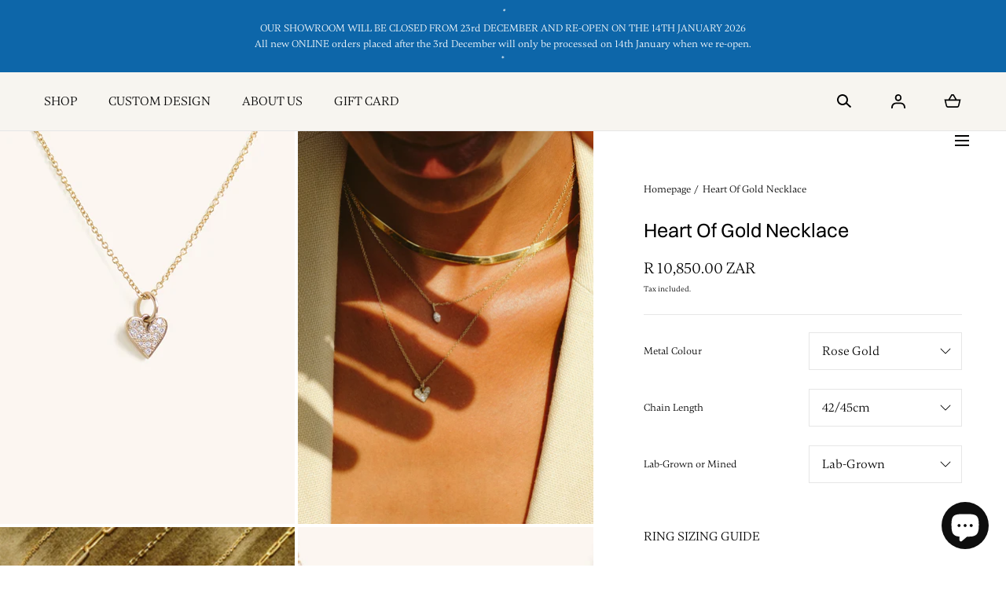

--- FILE ---
content_type: text/html; charset=utf-8
request_url: https://moxiejewellery.com/en-ca/products/diamond-heart-of-gold-necklace
body_size: 28468
content:
<!doctype html>
<html class="no-js" lang="en">
  <head>
    <meta charset="utf-8">
    <meta http-equiv="X-UA-Compatible" content="IE=edge">
    <meta name="viewport" content="width=device-width,initial-scale=1">
    <meta name="theme-color" content="">

    <!-- Google Tag Manager -->
<script>(function(w,d,s,l,i){w[l]=w[l]||[];w[l].push({'gtm.start':
new Date().getTime(),event:'gtm.js'});var f=d.getElementsByTagName(s)[0],
j=d.createElement(s),dl=l!='dataLayer'?'&l='+l:'';j.async=true;j.src=
'https://www.googletagmanager.com/gtm.js?id='+i+dl;f.parentNode.insertBefore(j,f);
})(window,document,'script','dataLayer','GTM-5KMCMBZG');</script>
<!-- End Google Tag Manager -->

    
    <link rel="canonical" href="https://moxiejewellery.com/en-ca/products/diamond-heart-of-gold-necklace">
    <link rel="preconnect" href="https://cdn.shopify.com" crossorigin><title>Heart Of Gold Necklace &ndash; Moxie </title><meta name="description" content="spread the love A solid gold heart with a sprinkling of lab-grown diamonds. Best worn all day. Layers nicely. A perfect gift for your mom or your bestie (after gifting yourself one first of course). 8mm x 8mm (approx). 1mm thick. 13 x small round brilliant Lab-grown diamonds = 0.12ct Total Fine anchor link chain.   45c">

<meta property="og:site_name" content="Moxie ">
<meta property="og:url" content="https://moxiejewellery.com/en-ca/products/diamond-heart-of-gold-necklace">
<meta property="og:title" content="Heart Of Gold Necklace">
<meta property="og:type" content="product">
<meta property="og:description" content="spread the love A solid gold heart with a sprinkling of lab-grown diamonds. Best worn all day. Layers nicely. A perfect gift for your mom or your bestie (after gifting yourself one first of course). 8mm x 8mm (approx). 1mm thick. 13 x small round brilliant Lab-grown diamonds = 0.12ct Total Fine anchor link chain.   45c"><meta property="og:image" content="http://moxiejewellery.com/cdn/shop/products/IMG_0759.jpg?v=1667561898">
  <meta property="og:image:secure_url" content="https://moxiejewellery.com/cdn/shop/products/IMG_0759.jpg?v=1667561898">
  <meta property="og:image:width" content="3000">
  <meta property="og:image:height" content="4000"><meta property="og:price:amount" content="10,850.00">
  <meta property="og:price:currency" content="ZAR"><meta name="twitter:card" content="summary_large_image">
<meta name="twitter:title" content="Heart Of Gold Necklace">
<meta name="twitter:description" content="spread the love A solid gold heart with a sprinkling of lab-grown diamonds. Best worn all day. Layers nicely. A perfect gift for your mom or your bestie (after gifting yourself one first of course). 8mm x 8mm (approx). 1mm thick. 13 x small round brilliant Lab-grown diamonds = 0.12ct Total Fine anchor link chain.   45c">
<script src="//moxiejewellery.com/cdn/shop/t/34/assets/global.js?v=127416802474370164001677741964" defer="defer"></script>
    <script src="//moxiejewellery.com/cdn/shop/t/34/assets/localization-form.js?v=96801384334417029991677741964" defer="defer"></script>

    <script>window.performance && window.performance.mark && window.performance.mark('shopify.content_for_header.start');</script><meta name="google-site-verification" content="8yr0tJEe4wCxBpBjKIER7zOuDeqZpLfHYrd4fVy5Si4">
<meta name="facebook-domain-verification" content="zmptatc1bl8ilh6urfk9wsg51a48u4">
<meta id="shopify-digital-wallet" name="shopify-digital-wallet" content="/23747193/digital_wallets/dialog">
<link rel="alternate" hreflang="x-default" href="https://moxiejewellery.com/products/diamond-heart-of-gold-necklace">
<link rel="alternate" hreflang="en" href="https://moxiejewellery.com/products/diamond-heart-of-gold-necklace">
<link rel="alternate" hreflang="en-AU" href="https://moxiejewellery.com/en-au/products/diamond-heart-of-gold-necklace">
<link rel="alternate" hreflang="en-US" href="https://moxiejewellery.com/en-us/products/diamond-heart-of-gold-necklace">
<link rel="alternate" hreflang="en-GB" href="https://moxiejewellery.com/en-gb/products/diamond-heart-of-gold-necklace">
<link rel="alternate" hreflang="en-CA" href="https://moxiejewellery.com/en-ca/products/diamond-heart-of-gold-necklace">
<link rel="alternate" hreflang="en-AE" href="https://moxiejewellery.com/en-ae/products/diamond-heart-of-gold-necklace">
<link rel="alternate" type="application/json+oembed" href="https://moxiejewellery.com/en-ca/products/diamond-heart-of-gold-necklace.oembed">
<script async="async" src="/checkouts/internal/preloads.js?locale=en-CA"></script>
<script id="shopify-features" type="application/json">{"accessToken":"8e827426daf9ebeece571b19e7986ecf","betas":["rich-media-storefront-analytics"],"domain":"moxiejewellery.com","predictiveSearch":true,"shopId":23747193,"locale":"en"}</script>
<script>var Shopify = Shopify || {};
Shopify.shop = "mali-and-mine.myshopify.com";
Shopify.locale = "en";
Shopify.currency = {"active":"ZAR","rate":"1.0"};
Shopify.country = "CA";
Shopify.theme = {"name":"Mojave\/Update 2\/3\/23","id":124580331574,"schema_name":"Mojave","schema_version":"1.0.4","theme_store_id":1497,"role":"main"};
Shopify.theme.handle = "null";
Shopify.theme.style = {"id":null,"handle":null};
Shopify.cdnHost = "moxiejewellery.com/cdn";
Shopify.routes = Shopify.routes || {};
Shopify.routes.root = "/en-ca/";</script>
<script type="module">!function(o){(o.Shopify=o.Shopify||{}).modules=!0}(window);</script>
<script>!function(o){function n(){var o=[];function n(){o.push(Array.prototype.slice.apply(arguments))}return n.q=o,n}var t=o.Shopify=o.Shopify||{};t.loadFeatures=n(),t.autoloadFeatures=n()}(window);</script>
<script id="shop-js-analytics" type="application/json">{"pageType":"product"}</script>
<script defer="defer" async type="module" src="//moxiejewellery.com/cdn/shopifycloud/shop-js/modules/v2/client.init-shop-cart-sync_C5BV16lS.en.esm.js"></script>
<script defer="defer" async type="module" src="//moxiejewellery.com/cdn/shopifycloud/shop-js/modules/v2/chunk.common_CygWptCX.esm.js"></script>
<script type="module">
  await import("//moxiejewellery.com/cdn/shopifycloud/shop-js/modules/v2/client.init-shop-cart-sync_C5BV16lS.en.esm.js");
await import("//moxiejewellery.com/cdn/shopifycloud/shop-js/modules/v2/chunk.common_CygWptCX.esm.js");

  window.Shopify.SignInWithShop?.initShopCartSync?.({"fedCMEnabled":true,"windoidEnabled":true});

</script>
<script>(function() {
  var isLoaded = false;
  function asyncLoad() {
    if (isLoaded) return;
    isLoaded = true;
    var urls = ["https:\/\/chimpstatic.com\/mcjs-connected\/js\/users\/630bdc208418902e22c26e136\/e14b6cf3e77b8a294b36567cc.js?shop=mali-and-mine.myshopify.com","\/\/staticw2.yotpo.com\/5xF24FEgseudHPeKCKkbFDoyuT37H0aXWr8GG6RA\/widget.js?shop=mali-and-mine.myshopify.com","https:\/\/chimpstatic.com\/mcjs-connected\/js\/users\/b96615c6052f6bf80ee30f732\/8a33895b2dd27ba2d5355a9d6.js?shop=mali-and-mine.myshopify.com","\/\/shopify.sumome.com\/apps\/shopify\/sumome-plugin\/js\/sumome.js?siteID=2d08b000ffc861008e1eb3005db31300ac7dad00bdea9f00d5312300eb202900\u0026shopId=23747193\u0026login=39a74ad57adf1d39bafadb9f3017d28c30922ac6\u0026shop=mali-and-mine.myshopify.com","\/\/d1liekpayvooaz.cloudfront.net\/apps\/customizery\/customizery.js?shop=mali-and-mine.myshopify.com","https:\/\/shy.elfsight.com\/p\/platform.js?v=1.5.12\u0026shop=mali-and-mine.myshopify.com","https:\/\/chimpstatic.com\/mcjs-connected\/js\/users\/b96615c6052f6bf80ee30f732\/fc94011a3ce8229afef6e403b.js?shop=mali-and-mine.myshopify.com","https:\/\/www.improvedcontactform.com\/icf.js?shop=mali-and-mine.myshopify.com","https:\/\/cdn.sesami.co\/shopify.js?shop=mali-and-mine.myshopify.com"];
    for (var i = 0; i < urls.length; i++) {
      var s = document.createElement('script');
      s.type = 'text/javascript';
      s.async = true;
      s.src = urls[i];
      var x = document.getElementsByTagName('script')[0];
      x.parentNode.insertBefore(s, x);
    }
  };
  if(window.attachEvent) {
    window.attachEvent('onload', asyncLoad);
  } else {
    window.addEventListener('load', asyncLoad, false);
  }
})();</script>
<script id="__st">var __st={"a":23747193,"offset":7200,"reqid":"dba0a7b3-81ac-4c1c-82c5-a236d731ab4a-1768740175","pageurl":"moxiejewellery.com\/en-ca\/products\/diamond-heart-of-gold-necklace","u":"1bf85bafe926","p":"product","rtyp":"product","rid":6889699508278};</script>
<script>window.ShopifyPaypalV4VisibilityTracking = true;</script>
<script id="captcha-bootstrap">!function(){'use strict';const t='contact',e='account',n='new_comment',o=[[t,t],['blogs',n],['comments',n],[t,'customer']],c=[[e,'customer_login'],[e,'guest_login'],[e,'recover_customer_password'],[e,'create_customer']],r=t=>t.map((([t,e])=>`form[action*='/${t}']:not([data-nocaptcha='true']) input[name='form_type'][value='${e}']`)).join(','),a=t=>()=>t?[...document.querySelectorAll(t)].map((t=>t.form)):[];function s(){const t=[...o],e=r(t);return a(e)}const i='password',u='form_key',d=['recaptcha-v3-token','g-recaptcha-response','h-captcha-response',i],f=()=>{try{return window.sessionStorage}catch{return}},m='__shopify_v',_=t=>t.elements[u];function p(t,e,n=!1){try{const o=window.sessionStorage,c=JSON.parse(o.getItem(e)),{data:r}=function(t){const{data:e,action:n}=t;return t[m]||n?{data:e,action:n}:{data:t,action:n}}(c);for(const[e,n]of Object.entries(r))t.elements[e]&&(t.elements[e].value=n);n&&o.removeItem(e)}catch(o){console.error('form repopulation failed',{error:o})}}const l='form_type',E='cptcha';function T(t){t.dataset[E]=!0}const w=window,h=w.document,L='Shopify',v='ce_forms',y='captcha';let A=!1;((t,e)=>{const n=(g='f06e6c50-85a8-45c8-87d0-21a2b65856fe',I='https://cdn.shopify.com/shopifycloud/storefront-forms-hcaptcha/ce_storefront_forms_captcha_hcaptcha.v1.5.2.iife.js',D={infoText:'Protected by hCaptcha',privacyText:'Privacy',termsText:'Terms'},(t,e,n)=>{const o=w[L][v],c=o.bindForm;if(c)return c(t,g,e,D).then(n);var r;o.q.push([[t,g,e,D],n]),r=I,A||(h.body.append(Object.assign(h.createElement('script'),{id:'captcha-provider',async:!0,src:r})),A=!0)});var g,I,D;w[L]=w[L]||{},w[L][v]=w[L][v]||{},w[L][v].q=[],w[L][y]=w[L][y]||{},w[L][y].protect=function(t,e){n(t,void 0,e),T(t)},Object.freeze(w[L][y]),function(t,e,n,w,h,L){const[v,y,A,g]=function(t,e,n){const i=e?o:[],u=t?c:[],d=[...i,...u],f=r(d),m=r(i),_=r(d.filter((([t,e])=>n.includes(e))));return[a(f),a(m),a(_),s()]}(w,h,L),I=t=>{const e=t.target;return e instanceof HTMLFormElement?e:e&&e.form},D=t=>v().includes(t);t.addEventListener('submit',(t=>{const e=I(t);if(!e)return;const n=D(e)&&!e.dataset.hcaptchaBound&&!e.dataset.recaptchaBound,o=_(e),c=g().includes(e)&&(!o||!o.value);(n||c)&&t.preventDefault(),c&&!n&&(function(t){try{if(!f())return;!function(t){const e=f();if(!e)return;const n=_(t);if(!n)return;const o=n.value;o&&e.removeItem(o)}(t);const e=Array.from(Array(32),(()=>Math.random().toString(36)[2])).join('');!function(t,e){_(t)||t.append(Object.assign(document.createElement('input'),{type:'hidden',name:u})),t.elements[u].value=e}(t,e),function(t,e){const n=f();if(!n)return;const o=[...t.querySelectorAll(`input[type='${i}']`)].map((({name:t})=>t)),c=[...d,...o],r={};for(const[a,s]of new FormData(t).entries())c.includes(a)||(r[a]=s);n.setItem(e,JSON.stringify({[m]:1,action:t.action,data:r}))}(t,e)}catch(e){console.error('failed to persist form',e)}}(e),e.submit())}));const S=(t,e)=>{t&&!t.dataset[E]&&(n(t,e.some((e=>e===t))),T(t))};for(const o of['focusin','change'])t.addEventListener(o,(t=>{const e=I(t);D(e)&&S(e,y())}));const B=e.get('form_key'),M=e.get(l),P=B&&M;t.addEventListener('DOMContentLoaded',(()=>{const t=y();if(P)for(const e of t)e.elements[l].value===M&&p(e,B);[...new Set([...A(),...v().filter((t=>'true'===t.dataset.shopifyCaptcha))])].forEach((e=>S(e,t)))}))}(h,new URLSearchParams(w.location.search),n,t,e,['guest_login'])})(!0,!0)}();</script>
<script integrity="sha256-4kQ18oKyAcykRKYeNunJcIwy7WH5gtpwJnB7kiuLZ1E=" data-source-attribution="shopify.loadfeatures" defer="defer" src="//moxiejewellery.com/cdn/shopifycloud/storefront/assets/storefront/load_feature-a0a9edcb.js" crossorigin="anonymous"></script>
<script data-source-attribution="shopify.dynamic_checkout.dynamic.init">var Shopify=Shopify||{};Shopify.PaymentButton=Shopify.PaymentButton||{isStorefrontPortableWallets:!0,init:function(){window.Shopify.PaymentButton.init=function(){};var t=document.createElement("script");t.src="https://moxiejewellery.com/cdn/shopifycloud/portable-wallets/latest/portable-wallets.en.js",t.type="module",document.head.appendChild(t)}};
</script>
<script data-source-attribution="shopify.dynamic_checkout.buyer_consent">
  function portableWalletsHideBuyerConsent(e){var t=document.getElementById("shopify-buyer-consent"),n=document.getElementById("shopify-subscription-policy-button");t&&n&&(t.classList.add("hidden"),t.setAttribute("aria-hidden","true"),n.removeEventListener("click",e))}function portableWalletsShowBuyerConsent(e){var t=document.getElementById("shopify-buyer-consent"),n=document.getElementById("shopify-subscription-policy-button");t&&n&&(t.classList.remove("hidden"),t.removeAttribute("aria-hidden"),n.addEventListener("click",e))}window.Shopify?.PaymentButton&&(window.Shopify.PaymentButton.hideBuyerConsent=portableWalletsHideBuyerConsent,window.Shopify.PaymentButton.showBuyerConsent=portableWalletsShowBuyerConsent);
</script>
<script data-source-attribution="shopify.dynamic_checkout.cart.bootstrap">document.addEventListener("DOMContentLoaded",(function(){function t(){return document.querySelector("shopify-accelerated-checkout-cart, shopify-accelerated-checkout")}if(t())Shopify.PaymentButton.init();else{new MutationObserver((function(e,n){t()&&(Shopify.PaymentButton.init(),n.disconnect())})).observe(document.body,{childList:!0,subtree:!0})}}));
</script>
<link id="shopify-accelerated-checkout-styles" rel="stylesheet" media="screen" href="https://moxiejewellery.com/cdn/shopifycloud/portable-wallets/latest/accelerated-checkout-backwards-compat.css" crossorigin="anonymous">
<style id="shopify-accelerated-checkout-cart">
        #shopify-buyer-consent {
  margin-top: 1em;
  display: inline-block;
  width: 100%;
}

#shopify-buyer-consent.hidden {
  display: none;
}

#shopify-subscription-policy-button {
  background: none;
  border: none;
  padding: 0;
  text-decoration: underline;
  font-size: inherit;
  cursor: pointer;
}

#shopify-subscription-policy-button::before {
  box-shadow: none;
}

      </style>

<script>window.performance && window.performance.mark && window.performance.mark('shopify.content_for_header.end');</script>


<style data-shopify>
:root {
    --color-typography-primary: #000000;
    --color-typography-body: #000000;
    --color-typography-secondary: #e6e6e6;
    --color-typography-accent: #ffffff;

    --color-background-body: #ffffff;
    --color-background-elements: #ffffff;
    --color-background-bg-1: #f7f5f0;
    --color-background-bg-2: #000000;
    --color-background-images: #f7f5f0;

    --color-border-1: #e6e6e6;
    --color-border-2: #e5e4df;

    --color-buttons-primary: #1b1a1f;
    --color-buttons-primary-text: #ffffff;
    --color-buttons-secondary: #ffffff;
    --color-buttons-secondary-text: #000000;
    --buttons-border-width: 1rem;

    --color-sale-tag: #ffffff;
    --color-sale-tag-text: #666666;

    --color-header-bar: #0d66a9;
    --color-header-bar-text: #fff;
    --color-header: #f7f5f0;
    --color-header-text: #000000;
    --color-header-text-transparent: #ffffff;

    --color-footer: #ffffff;
    --color-footer-text: #1b1a1f;
    --color-footer-text-secondary: #808080;

    --font-heading-family: "system_ui", -apple-system, 'Segoe UI', Roboto, 'Helvetica Neue', 'Noto Sans', 'Liberation Sans', Arial, sans-serif, 'Apple Color Emoji', 'Segoe UI Emoji', 'Segoe UI Symbol', 'Noto Color Emoji';
    --font-heading-style: normal;
    --font-heading-weight: 400;

    --font-body-family: "system_ui", -apple-system, 'Segoe UI', Roboto, 'Helvetica Neue', 'Noto Sans', 'Liberation Sans', Arial, sans-serif, 'Apple Color Emoji', 'Segoe UI Emoji', 'Segoe UI Symbol', 'Noto Color Emoji';
    --font-body-style: normal;
    --font-body-weight: 400;

    --font-body-scale: 1.0;
    --font-heading-scale: 1.0;

    --color-red: #e22828;
  }</style>

<noscript>
  <style data-shopify>
    [data-fade-in] {
      opacity: 1 !important;
      transform: none !important;
    }
  </style>
</noscript>
<link href="//moxiejewellery.com/cdn/shop/t/34/assets/base.css?v=9922181653896324141677741964" rel="stylesheet" type="text/css" media="all" /><link rel="stylesheet" href="//moxiejewellery.com/cdn/shop/t/34/assets/component-predictive-search.css?v=55100221718205725821677741964" media="print" onload="this.media='all'"><script>
      document.documentElement.className = document.documentElement.className.replace('no-js', 'js');

      if (Shopify.designMode) {
        document.documentElement.classList.add('shopify-design-mode');
      }
    </script><link href="//moxiejewellery.com/cdn/shop/t/34/assets/splide-core.min.css?v=107269924544012810181677741964" rel="stylesheet" type="text/css" media="all" />

    <script src="//moxiejewellery.com/cdn/shop/t/34/assets/bodyScrollLock.min.js?v=54831410435734691211677741964" defer="defer"></script>
    <script>
      window.lazySizesConfig = window.lazySizesConfig || {};
      window.lazySizesConfig.hFac = 0.01;
      window.lazySizesConfig.throttleDelay = 1000;
    </script>
    <script src="//moxiejewellery.com/cdn/shop/t/34/assets/lazysizes.min.js?v=134355369821296239011677741964" defer="defer"></script>
    <script src="//moxiejewellery.com/cdn/shop/t/34/assets/splide.min.js?v=63939673939721525991677741964" defer="defer"></script>
    
    <link rel="preload" as="style" href="//moxiejewellery.com/cdn/shop/t/34/assets/theme-custom-fonts.css?v=133405922025109200201677741964">
    <link rel="stylesheet" href="//moxiejewellery.com/cdn/shop/t/34/assets/theme-custom-fonts.css?v=133405922025109200201677741964">
  <!-- BEGIN app block: shopify://apps/ta-labels-badges/blocks/bss-pl-config-data/91bfe765-b604-49a1-805e-3599fa600b24 --><script
    id='bss-pl-config-data'
>
	let TAE_StoreId = "14079";
	if (typeof BSS_PL == 'undefined' || TAE_StoreId !== "") {
  		var BSS_PL = {};
		BSS_PL.storeId = 14079;
		BSS_PL.currentPlan = "free";
		BSS_PL.apiServerProduction = "https://product-labels-pro.bsscommerce.com";
		BSS_PL.publicAccessToken = "f604892fb008fe54cb61b0b82faf10c8";
		BSS_PL.customerTags = "null";
		BSS_PL.customerId = "null";
		BSS_PL.storeIdCustomOld = 10678;
		BSS_PL.storeIdOldWIthPriority = 12200;
		BSS_PL.storeIdOptimizeAppendLabel = 59637
		BSS_PL.optimizeCodeIds = null; 
		BSS_PL.extendedFeatureIds = null;
		BSS_PL.integration = {"laiReview":{"status":0,"config":[]}};
		BSS_PL.settingsData  = {};
		BSS_PL.configProductMetafields = [];
		BSS_PL.configVariantMetafields = [];
		
		BSS_PL.configData = [].concat({"id":23343,"name":"Sold 2","priority":0,"enable_priority":0,"enable":1,"pages":"1,2,3,4,7","related_product_tag":null,"first_image_tags":null,"img_url":"SOLD-1_1630326815666.png","public_img_url":"https://cdn.shopify.com/s/files/1/2374/7193/files/SOLD-1_1630326815666_4654b931-aa2b-4749-9e4b-20d4f13491b7.png?v=1753967932","position":1,"apply":0,"product_type":0,"exclude_products":null,"collection_image_type":null,"product":"7753373515830","variant":"","collection":"","exclude_product_ids":"","collection_image":"","inventory":0,"tags":"","excludeTags":"","vendors":"","from_price":null,"to_price":null,"domain_id":14079,"locations":"","enable_allowed_countries":false,"locales":"","enable_allowed_locales":false,"enable_visibility_date":false,"from_date":null,"to_date":null,"enable_discount_range":false,"discount_type":1,"discount_from":null,"discount_to":null,"label_text":"Hello%21","label_text_color":"#ffffff","label_text_background_color":{"type":"hex","value":"#ff7f50ff"},"label_text_font_size":12,"label_text_no_image":1,"label_text_in_stock":"In Stock","label_text_out_stock":"Sold out","label_shadow":{"blur":"0","h_offset":0,"v_offset":0},"label_opacity":100,"topBottom_padding":4,"border_radius":"0px 0px 0px 0px","border_style":"none","border_size":"0","border_color":"#000000","label_shadow_color":"#808080","label_text_style":0,"label_text_font_family":null,"label_text_font_url":null,"customer_label_preview_image":"https://cdn.shopify.com/s/files/1/2374/7193/files/09A4E9C8-2B10-449F-9474-B6A20DE81987.png?v=1742476657","label_preview_image":"https://cdn.shopify.com/s/files/1/2374/7193/files/09A4E9C8-2B10-449F-9474-B6A20DE81987.png?v=1742476657","label_text_enable":0,"customer_tags":"","exclude_customer_tags":"","customer_type":"allcustomers","exclude_customers":null,"label_on_image":"2","label_type":1,"badge_type":0,"custom_selector":null,"margin_top":0,"margin_bottom":0,"mobile_height_label":50,"mobile_width_label":50,"mobile_font_size_label":12,"emoji":null,"emoji_position":null,"transparent_background":null,"custom_page":null,"check_custom_page":false,"include_custom_page":null,"check_include_custom_page":false,"margin_left":0,"instock":null,"price_range_from":null,"price_range_to":null,"enable_price_range":0,"enable_product_publish":0,"customer_selected_product":null,"selected_product":null,"product_publish_from":null,"product_publish_to":null,"enable_countdown_timer":0,"option_format_countdown":0,"countdown_time":null,"option_end_countdown":null,"start_day_countdown":null,"countdown_type":1,"countdown_daily_from_time":null,"countdown_daily_to_time":null,"countdown_interval_start_time":null,"countdown_interval_length":null,"countdown_interval_break_length":null,"public_url_s3":"https://shopify-production-product-labels.s3.us-east-2.amazonaws.com/public/static/base/images/customer/14079/SOLD-1_1630326815666.png","enable_visibility_period":0,"visibility_period":0,"createdAt":"2021-08-30T14:25:57.000Z","customer_ids":"","exclude_customer_ids":"","angle":0,"toolTipText":"","label_shape":"rectangle","label_shape_type":1,"mobile_fixed_percent_label":"percentage","desktop_width_label":50,"desktop_height_label":50,"desktop_fixed_percent_label":"percentage","mobile_position":6,"desktop_label_unlimited_top":0,"desktop_label_unlimited_left":25,"mobile_label_unlimited_top":50,"mobile_label_unlimited_left":0,"mobile_margin_top":null,"mobile_margin_left":null,"mobile_config_label_enable":0,"mobile_default_config":1,"mobile_margin_bottom":null,"enable_fixed_time":0,"fixed_time":"[{\"name\":\"Sunday\",\"selected\":false,\"allDay\":false,\"timeStart\":\"00:00\",\"timeEnd\":\"23:59\",\"disabledAllDay\":true,\"disabledTime\":true},{\"name\":\"Monday\",\"selected\":false,\"allDay\":false,\"timeStart\":\"00:00\",\"timeEnd\":\"23:59\",\"disabledAllDay\":true,\"disabledTime\":true},{\"name\":\"Tuesday\",\"selected\":false,\"allDay\":false,\"timeStart\":\"00:00\",\"timeEnd\":\"23:59\",\"disabledAllDay\":true,\"disabledTime\":true},{\"name\":\"Wednesday\",\"selected\":false,\"allDay\":false,\"timeStart\":\"00:00\",\"timeEnd\":\"23:59\",\"disabledAllDay\":true,\"disabledTime\":true},{\"name\":\"Thursday\",\"selected\":false,\"allDay\":false,\"timeStart\":\"00:00\",\"timeEnd\":\"23:59\",\"disabledAllDay\":true,\"disabledTime\":true},{\"name\":\"Friday\",\"selected\":false,\"allDay\":false,\"timeStart\":\"00:00\",\"timeEnd\":\"23:59\",\"disabledAllDay\":true,\"disabledTime\":true},{\"name\":\"Saturday\",\"selected\":false,\"allDay\":false,\"timeStart\":\"00:00\",\"timeEnd\":\"23:59\",\"disabledAllDay\":true,\"disabledTime\":true}]","statusLabelHoverText":0,"labelHoverTextLink":{"url":"","is_open_in_newtab":true},"labelAltText":"","statusLabelAltText":0,"enable_badge_stock":0,"badge_stock_style":1,"badge_stock_config":null,"enable_multi_badge":null,"animation_type":0,"animation_duration":2,"animation_repeat_option":0,"animation_repeat":0,"desktop_show_badges":1,"mobile_show_badges":1,"desktop_show_labels":1,"mobile_show_labels":1,"label_text_unlimited_stock":"Unlimited Stock","img_plan_id":0,"label_badge_type":"image","deletedAt":null,"desktop_lock_aspect_ratio":false,"mobile_lock_aspect_ratio":false,"img_aspect_ratio":1,"preview_board_width":448,"preview_board_height":597,"set_size_on_mobile":true,"set_position_on_mobile":true,"set_margin_on_mobile":true,"from_stock":0,"to_stock":0,"condition_product_title":"{\"enable\":false,\"type\":1,\"content\":\"\"}","conditions_apply_type":"{\"discount\":1,\"price\":1,\"inventory\":1}","public_font_url":null,"font_size_ratio":null,"group_ids":null,"metafields":"{\"valueProductMetafield\":[],\"valueVariantMetafield\":[],\"matching_type\":1,\"metafield_type\":1}","no_ratio_height":false,"updatedAt":"2025-07-31T14:14:57.000Z","multipleBadge":null,"translations":[],"label_id":23343,"label_text_id":23343,"bg_style":"solid"},);

		
		BSS_PL.configDataBanner = [].concat();

		
		BSS_PL.configDataPopup = [].concat();

		
		BSS_PL.configDataLabelGroup = [].concat();
		
		
		BSS_PL.collectionID = ``;
		BSS_PL.collectionHandle = ``;
		BSS_PL.collectionTitle = ``;

		
		BSS_PL.conditionConfigData = [].concat();
	}
</script>



    <script id='fixBugForStore14079'>
		
function bssFixSupportAppendHtmlLabel($, BSS_PL, parent, page, htmlLabel) {
  let appended = false;
  // Write code here
  if($(parent).is(".main-product__media-item .media")){
      $(parent).prepend(htmlLabel);
      appended = true;
  }

  if($(parent).is(".product-card .product-card__media")){
      $(parent).prepend(htmlLabel);
      appended = true;
  }
  return appended;
}

function bssFixSupportMainLabelRunScript($, BSS_PL, page) {
  const style = document.createElement("style");
  style.innerHTML = `
    .main-product__media-item .media .bss_pl_img {
        will-change: auto !important;
    }

    .main-product__media-item .media .bss_pl_img img {
        object-fit: unset !important;
        object-position: unset !important;
    }
  `;
  document.head.append(style);
}

    </script>


<style>
    
    

</style>

<script>
    function bssLoadScripts(src, callback, isDefer = false) {
        const scriptTag = document.createElement('script');
        document.head.appendChild(scriptTag);
        scriptTag.src = src;
        if (isDefer) {
            scriptTag.defer = true;
        } else {
            scriptTag.async = true;
        }
        if (callback) {
            scriptTag.addEventListener('load', function () {
                callback();
            });
        }
    }
    const scriptUrls = [
        "https://cdn.shopify.com/extensions/019bc4fb-09b1-7c2a-aaf4-8025e33c8448/product-label-557/assets/bss-pl-init-helper.js",
        "https://cdn.shopify.com/extensions/019bc4fb-09b1-7c2a-aaf4-8025e33c8448/product-label-557/assets/bss-pl-init-config-run-scripts.js",
    ];
    Promise.all(scriptUrls.map((script) => new Promise((resolve) => bssLoadScripts(script, resolve)))).then((res) => {
        console.log('BSS scripts loaded');
        window.bssScriptsLoaded = true;
    });

	function bssInitScripts() {
		if (BSS_PL.configData.length) {
			const enabledFeature = [
				{ type: 1, script: "https://cdn.shopify.com/extensions/019bc4fb-09b1-7c2a-aaf4-8025e33c8448/product-label-557/assets/bss-pl-init-for-label.js" },
				{ type: 2, badge: [0, 7, 8], script: "https://cdn.shopify.com/extensions/019bc4fb-09b1-7c2a-aaf4-8025e33c8448/product-label-557/assets/bss-pl-init-for-badge-product-name.js" },
				{ type: 2, badge: [1, 11], script: "https://cdn.shopify.com/extensions/019bc4fb-09b1-7c2a-aaf4-8025e33c8448/product-label-557/assets/bss-pl-init-for-badge-product-image.js" },
				{ type: 2, badge: 2, script: "https://cdn.shopify.com/extensions/019bc4fb-09b1-7c2a-aaf4-8025e33c8448/product-label-557/assets/bss-pl-init-for-badge-custom-selector.js" },
				{ type: 2, badge: [3, 9, 10], script: "https://cdn.shopify.com/extensions/019bc4fb-09b1-7c2a-aaf4-8025e33c8448/product-label-557/assets/bss-pl-init-for-badge-price.js" },
				{ type: 2, badge: 4, script: "https://cdn.shopify.com/extensions/019bc4fb-09b1-7c2a-aaf4-8025e33c8448/product-label-557/assets/bss-pl-init-for-badge-add-to-cart-btn.js" },
				{ type: 2, badge: 5, script: "https://cdn.shopify.com/extensions/019bc4fb-09b1-7c2a-aaf4-8025e33c8448/product-label-557/assets/bss-pl-init-for-badge-quantity-box.js" },
				{ type: 2, badge: 6, script: "https://cdn.shopify.com/extensions/019bc4fb-09b1-7c2a-aaf4-8025e33c8448/product-label-557/assets/bss-pl-init-for-badge-buy-it-now-btn.js" }
			]
				.filter(({ type, badge }) => BSS_PL.configData.some(item => item.label_type === type && (badge === undefined || (Array.isArray(badge) ? badge.includes(item.badge_type) : item.badge_type === badge))) || (type === 1 && BSS_PL.configDataLabelGroup && BSS_PL.configDataLabelGroup.length))
				.map(({ script }) => script);
				
            enabledFeature.forEach((src) => bssLoadScripts(src));

            if (enabledFeature.length) {
                const src = "https://cdn.shopify.com/extensions/019bc4fb-09b1-7c2a-aaf4-8025e33c8448/product-label-557/assets/bss-product-label-js.js";
                bssLoadScripts(src);
            }
        }

        if (BSS_PL.configDataBanner && BSS_PL.configDataBanner.length) {
            const src = "https://cdn.shopify.com/extensions/019bc4fb-09b1-7c2a-aaf4-8025e33c8448/product-label-557/assets/bss-product-label-banner.js";
            bssLoadScripts(src);
        }

        if (BSS_PL.configDataPopup && BSS_PL.configDataPopup.length) {
            const src = "https://cdn.shopify.com/extensions/019bc4fb-09b1-7c2a-aaf4-8025e33c8448/product-label-557/assets/bss-product-label-popup.js";
            bssLoadScripts(src);
        }

        if (window.location.search.includes('bss-pl-custom-selector')) {
            const src = "https://cdn.shopify.com/extensions/019bc4fb-09b1-7c2a-aaf4-8025e33c8448/product-label-557/assets/bss-product-label-custom-position.js";
            bssLoadScripts(src, null, true);
        }
    }
    bssInitScripts();
</script>


<!-- END app block --><script src="https://cdn.shopify.com/extensions/7bc9bb47-adfa-4267-963e-cadee5096caf/inbox-1252/assets/inbox-chat-loader.js" type="text/javascript" defer="defer"></script>
<link href="https://cdn.shopify.com/extensions/019bc4fb-09b1-7c2a-aaf4-8025e33c8448/product-label-557/assets/bss-pl-style.min.css" rel="stylesheet" type="text/css" media="all">
<link href="https://monorail-edge.shopifysvc.com" rel="dns-prefetch">
<script>(function(){if ("sendBeacon" in navigator && "performance" in window) {try {var session_token_from_headers = performance.getEntriesByType('navigation')[0].serverTiming.find(x => x.name == '_s').description;} catch {var session_token_from_headers = undefined;}var session_cookie_matches = document.cookie.match(/_shopify_s=([^;]*)/);var session_token_from_cookie = session_cookie_matches && session_cookie_matches.length === 2 ? session_cookie_matches[1] : "";var session_token = session_token_from_headers || session_token_from_cookie || "";function handle_abandonment_event(e) {var entries = performance.getEntries().filter(function(entry) {return /monorail-edge.shopifysvc.com/.test(entry.name);});if (!window.abandonment_tracked && entries.length === 0) {window.abandonment_tracked = true;var currentMs = Date.now();var navigation_start = performance.timing.navigationStart;var payload = {shop_id: 23747193,url: window.location.href,navigation_start,duration: currentMs - navigation_start,session_token,page_type: "product"};window.navigator.sendBeacon("https://monorail-edge.shopifysvc.com/v1/produce", JSON.stringify({schema_id: "online_store_buyer_site_abandonment/1.1",payload: payload,metadata: {event_created_at_ms: currentMs,event_sent_at_ms: currentMs}}));}}window.addEventListener('pagehide', handle_abandonment_event);}}());</script>
<script id="web-pixels-manager-setup">(function e(e,d,r,n,o){if(void 0===o&&(o={}),!Boolean(null===(a=null===(i=window.Shopify)||void 0===i?void 0:i.analytics)||void 0===a?void 0:a.replayQueue)){var i,a;window.Shopify=window.Shopify||{};var t=window.Shopify;t.analytics=t.analytics||{};var s=t.analytics;s.replayQueue=[],s.publish=function(e,d,r){return s.replayQueue.push([e,d,r]),!0};try{self.performance.mark("wpm:start")}catch(e){}var l=function(){var e={modern:/Edge?\/(1{2}[4-9]|1[2-9]\d|[2-9]\d{2}|\d{4,})\.\d+(\.\d+|)|Firefox\/(1{2}[4-9]|1[2-9]\d|[2-9]\d{2}|\d{4,})\.\d+(\.\d+|)|Chrom(ium|e)\/(9{2}|\d{3,})\.\d+(\.\d+|)|(Maci|X1{2}).+ Version\/(15\.\d+|(1[6-9]|[2-9]\d|\d{3,})\.\d+)([,.]\d+|)( \(\w+\)|)( Mobile\/\w+|) Safari\/|Chrome.+OPR\/(9{2}|\d{3,})\.\d+\.\d+|(CPU[ +]OS|iPhone[ +]OS|CPU[ +]iPhone|CPU IPhone OS|CPU iPad OS)[ +]+(15[._]\d+|(1[6-9]|[2-9]\d|\d{3,})[._]\d+)([._]\d+|)|Android:?[ /-](13[3-9]|1[4-9]\d|[2-9]\d{2}|\d{4,})(\.\d+|)(\.\d+|)|Android.+Firefox\/(13[5-9]|1[4-9]\d|[2-9]\d{2}|\d{4,})\.\d+(\.\d+|)|Android.+Chrom(ium|e)\/(13[3-9]|1[4-9]\d|[2-9]\d{2}|\d{4,})\.\d+(\.\d+|)|SamsungBrowser\/([2-9]\d|\d{3,})\.\d+/,legacy:/Edge?\/(1[6-9]|[2-9]\d|\d{3,})\.\d+(\.\d+|)|Firefox\/(5[4-9]|[6-9]\d|\d{3,})\.\d+(\.\d+|)|Chrom(ium|e)\/(5[1-9]|[6-9]\d|\d{3,})\.\d+(\.\d+|)([\d.]+$|.*Safari\/(?![\d.]+ Edge\/[\d.]+$))|(Maci|X1{2}).+ Version\/(10\.\d+|(1[1-9]|[2-9]\d|\d{3,})\.\d+)([,.]\d+|)( \(\w+\)|)( Mobile\/\w+|) Safari\/|Chrome.+OPR\/(3[89]|[4-9]\d|\d{3,})\.\d+\.\d+|(CPU[ +]OS|iPhone[ +]OS|CPU[ +]iPhone|CPU IPhone OS|CPU iPad OS)[ +]+(10[._]\d+|(1[1-9]|[2-9]\d|\d{3,})[._]\d+)([._]\d+|)|Android:?[ /-](13[3-9]|1[4-9]\d|[2-9]\d{2}|\d{4,})(\.\d+|)(\.\d+|)|Mobile Safari.+OPR\/([89]\d|\d{3,})\.\d+\.\d+|Android.+Firefox\/(13[5-9]|1[4-9]\d|[2-9]\d{2}|\d{4,})\.\d+(\.\d+|)|Android.+Chrom(ium|e)\/(13[3-9]|1[4-9]\d|[2-9]\d{2}|\d{4,})\.\d+(\.\d+|)|Android.+(UC? ?Browser|UCWEB|U3)[ /]?(15\.([5-9]|\d{2,})|(1[6-9]|[2-9]\d|\d{3,})\.\d+)\.\d+|SamsungBrowser\/(5\.\d+|([6-9]|\d{2,})\.\d+)|Android.+MQ{2}Browser\/(14(\.(9|\d{2,})|)|(1[5-9]|[2-9]\d|\d{3,})(\.\d+|))(\.\d+|)|K[Aa][Ii]OS\/(3\.\d+|([4-9]|\d{2,})\.\d+)(\.\d+|)/},d=e.modern,r=e.legacy,n=navigator.userAgent;return n.match(d)?"modern":n.match(r)?"legacy":"unknown"}(),u="modern"===l?"modern":"legacy",c=(null!=n?n:{modern:"",legacy:""})[u],f=function(e){return[e.baseUrl,"/wpm","/b",e.hashVersion,"modern"===e.buildTarget?"m":"l",".js"].join("")}({baseUrl:d,hashVersion:r,buildTarget:u}),m=function(e){var d=e.version,r=e.bundleTarget,n=e.surface,o=e.pageUrl,i=e.monorailEndpoint;return{emit:function(e){var a=e.status,t=e.errorMsg,s=(new Date).getTime(),l=JSON.stringify({metadata:{event_sent_at_ms:s},events:[{schema_id:"web_pixels_manager_load/3.1",payload:{version:d,bundle_target:r,page_url:o,status:a,surface:n,error_msg:t},metadata:{event_created_at_ms:s}}]});if(!i)return console&&console.warn&&console.warn("[Web Pixels Manager] No Monorail endpoint provided, skipping logging."),!1;try{return self.navigator.sendBeacon.bind(self.navigator)(i,l)}catch(e){}var u=new XMLHttpRequest;try{return u.open("POST",i,!0),u.setRequestHeader("Content-Type","text/plain"),u.send(l),!0}catch(e){return console&&console.warn&&console.warn("[Web Pixels Manager] Got an unhandled error while logging to Monorail."),!1}}}}({version:r,bundleTarget:l,surface:e.surface,pageUrl:self.location.href,monorailEndpoint:e.monorailEndpoint});try{o.browserTarget=l,function(e){var d=e.src,r=e.async,n=void 0===r||r,o=e.onload,i=e.onerror,a=e.sri,t=e.scriptDataAttributes,s=void 0===t?{}:t,l=document.createElement("script"),u=document.querySelector("head"),c=document.querySelector("body");if(l.async=n,l.src=d,a&&(l.integrity=a,l.crossOrigin="anonymous"),s)for(var f in s)if(Object.prototype.hasOwnProperty.call(s,f))try{l.dataset[f]=s[f]}catch(e){}if(o&&l.addEventListener("load",o),i&&l.addEventListener("error",i),u)u.appendChild(l);else{if(!c)throw new Error("Did not find a head or body element to append the script");c.appendChild(l)}}({src:f,async:!0,onload:function(){if(!function(){var e,d;return Boolean(null===(d=null===(e=window.Shopify)||void 0===e?void 0:e.analytics)||void 0===d?void 0:d.initialized)}()){var d=window.webPixelsManager.init(e)||void 0;if(d){var r=window.Shopify.analytics;r.replayQueue.forEach((function(e){var r=e[0],n=e[1],o=e[2];d.publishCustomEvent(r,n,o)})),r.replayQueue=[],r.publish=d.publishCustomEvent,r.visitor=d.visitor,r.initialized=!0}}},onerror:function(){return m.emit({status:"failed",errorMsg:"".concat(f," has failed to load")})},sri:function(e){var d=/^sha384-[A-Za-z0-9+/=]+$/;return"string"==typeof e&&d.test(e)}(c)?c:"",scriptDataAttributes:o}),m.emit({status:"loading"})}catch(e){m.emit({status:"failed",errorMsg:(null==e?void 0:e.message)||"Unknown error"})}}})({shopId: 23747193,storefrontBaseUrl: "https://moxiejewellery.com",extensionsBaseUrl: "https://extensions.shopifycdn.com/cdn/shopifycloud/web-pixels-manager",monorailEndpoint: "https://monorail-edge.shopifysvc.com/unstable/produce_batch",surface: "storefront-renderer",enabledBetaFlags: ["2dca8a86"],webPixelsConfigList: [{"id":"1278279734","configuration":"{\"yotpoStoreId\":\"5xF24FEgseudHPeKCKkbFDoyuT37H0aXWr8GG6RA\"}","eventPayloadVersion":"v1","runtimeContext":"STRICT","scriptVersion":"8bb37a256888599d9a3d57f0551d3859","type":"APP","apiClientId":70132,"privacyPurposes":["ANALYTICS","MARKETING","SALE_OF_DATA"],"dataSharingAdjustments":{"protectedCustomerApprovalScopes":["read_customer_address","read_customer_email","read_customer_name","read_customer_personal_data","read_customer_phone"]}},{"id":"370835510","configuration":"{\"config\":\"{\\\"pixel_id\\\":\\\"G-WZSWP4Q1GF\\\",\\\"target_country\\\":\\\"ZA\\\",\\\"gtag_events\\\":[{\\\"type\\\":\\\"search\\\",\\\"action_label\\\":[\\\"G-WZSWP4Q1GF\\\",\\\"AW-739763097\\\/zYyACKai-NUBEJnH3-AC\\\"]},{\\\"type\\\":\\\"begin_checkout\\\",\\\"action_label\\\":[\\\"G-WZSWP4Q1GF\\\",\\\"AW-739763097\\\/aycECKOi-NUBEJnH3-AC\\\"]},{\\\"type\\\":\\\"view_item\\\",\\\"action_label\\\":[\\\"G-WZSWP4Q1GF\\\",\\\"AW-739763097\\\/MGZQCJ2i-NUBEJnH3-AC\\\",\\\"MC-EJ2KY679J2\\\"]},{\\\"type\\\":\\\"purchase\\\",\\\"action_label\\\":[\\\"G-WZSWP4Q1GF\\\",\\\"AW-739763097\\\/iAjICJqi-NUBEJnH3-AC\\\",\\\"MC-EJ2KY679J2\\\"]},{\\\"type\\\":\\\"page_view\\\",\\\"action_label\\\":[\\\"G-WZSWP4Q1GF\\\",\\\"AW-739763097\\\/pxMVCJei-NUBEJnH3-AC\\\",\\\"MC-EJ2KY679J2\\\"]},{\\\"type\\\":\\\"add_payment_info\\\",\\\"action_label\\\":[\\\"G-WZSWP4Q1GF\\\",\\\"AW-739763097\\\/1HJHCKmi-NUBEJnH3-AC\\\"]},{\\\"type\\\":\\\"add_to_cart\\\",\\\"action_label\\\":[\\\"G-WZSWP4Q1GF\\\",\\\"AW-739763097\\\/RIUfCKCi-NUBEJnH3-AC\\\"]}],\\\"enable_monitoring_mode\\\":false}\"}","eventPayloadVersion":"v1","runtimeContext":"OPEN","scriptVersion":"b2a88bafab3e21179ed38636efcd8a93","type":"APP","apiClientId":1780363,"privacyPurposes":[],"dataSharingAdjustments":{"protectedCustomerApprovalScopes":["read_customer_address","read_customer_email","read_customer_name","read_customer_personal_data","read_customer_phone"]}},{"id":"55115830","eventPayloadVersion":"v1","runtimeContext":"LAX","scriptVersion":"1","type":"CUSTOM","privacyPurposes":["MARKETING"],"name":"Meta pixel (migrated)"},{"id":"shopify-app-pixel","configuration":"{}","eventPayloadVersion":"v1","runtimeContext":"STRICT","scriptVersion":"0450","apiClientId":"shopify-pixel","type":"APP","privacyPurposes":["ANALYTICS","MARKETING"]},{"id":"shopify-custom-pixel","eventPayloadVersion":"v1","runtimeContext":"LAX","scriptVersion":"0450","apiClientId":"shopify-pixel","type":"CUSTOM","privacyPurposes":["ANALYTICS","MARKETING"]}],isMerchantRequest: false,initData: {"shop":{"name":"Moxie ","paymentSettings":{"currencyCode":"ZAR"},"myshopifyDomain":"mali-and-mine.myshopify.com","countryCode":"ZA","storefrontUrl":"https:\/\/moxiejewellery.com\/en-ca"},"customer":null,"cart":null,"checkout":null,"productVariants":[{"price":{"amount":10850.0,"currencyCode":"ZAR"},"product":{"title":"Heart Of Gold Necklace","vendor":"Moxie","id":"6889699508278","untranslatedTitle":"Heart Of Gold Necklace","url":"\/en-ca\/products\/diamond-heart-of-gold-necklace","type":"Necklaces"},"id":"40522081599542","image":{"src":"\/\/moxiejewellery.com\/cdn\/shop\/products\/IMG_0759.jpg?v=1667561898"},"sku":null,"title":"Rose Gold \/ 42\/45cm \/ Lab-Grown","untranslatedTitle":"Rose Gold \/ 42\/45cm \/ Lab-Grown"},{"price":{"amount":11850.0,"currencyCode":"ZAR"},"product":{"title":"Heart Of Gold Necklace","vendor":"Moxie","id":"6889699508278","untranslatedTitle":"Heart Of Gold Necklace","url":"\/en-ca\/products\/diamond-heart-of-gold-necklace","type":"Necklaces"},"id":"40522081927222","image":{"src":"\/\/moxiejewellery.com\/cdn\/shop\/products\/IMG_0759.jpg?v=1667561898"},"sku":null,"title":"White Gold \/ 42\/45cm \/ Lab-Grown","untranslatedTitle":"White Gold \/ 42\/45cm \/ Lab-Grown"},{"price":{"amount":10850.0,"currencyCode":"ZAR"},"product":{"title":"Heart Of Gold Necklace","vendor":"Moxie","id":"6889699508278","untranslatedTitle":"Heart Of Gold Necklace","url":"\/en-ca\/products\/diamond-heart-of-gold-necklace","type":"Necklaces"},"id":"40522082254902","image":{"src":"\/\/moxiejewellery.com\/cdn\/shop\/products\/IMG_0759.jpg?v=1667561898"},"sku":null,"title":"Yellow Gold \/ 42\/45cm \/ Lab-Grown","untranslatedTitle":"Yellow Gold \/ 42\/45cm \/ Lab-Grown"}],"purchasingCompany":null},},"https://moxiejewellery.com/cdn","fcfee988w5aeb613cpc8e4bc33m6693e112",{"modern":"","legacy":""},{"shopId":"23747193","storefrontBaseUrl":"https:\/\/moxiejewellery.com","extensionBaseUrl":"https:\/\/extensions.shopifycdn.com\/cdn\/shopifycloud\/web-pixels-manager","surface":"storefront-renderer","enabledBetaFlags":"[\"2dca8a86\"]","isMerchantRequest":"false","hashVersion":"fcfee988w5aeb613cpc8e4bc33m6693e112","publish":"custom","events":"[[\"page_viewed\",{}],[\"product_viewed\",{\"productVariant\":{\"price\":{\"amount\":10850.0,\"currencyCode\":\"ZAR\"},\"product\":{\"title\":\"Heart Of Gold Necklace\",\"vendor\":\"Moxie\",\"id\":\"6889699508278\",\"untranslatedTitle\":\"Heart Of Gold Necklace\",\"url\":\"\/en-ca\/products\/diamond-heart-of-gold-necklace\",\"type\":\"Necklaces\"},\"id\":\"40522081599542\",\"image\":{\"src\":\"\/\/moxiejewellery.com\/cdn\/shop\/products\/IMG_0759.jpg?v=1667561898\"},\"sku\":null,\"title\":\"Rose Gold \/ 42\/45cm \/ Lab-Grown\",\"untranslatedTitle\":\"Rose Gold \/ 42\/45cm \/ Lab-Grown\"}}]]"});</script><script>
  window.ShopifyAnalytics = window.ShopifyAnalytics || {};
  window.ShopifyAnalytics.meta = window.ShopifyAnalytics.meta || {};
  window.ShopifyAnalytics.meta.currency = 'ZAR';
  var meta = {"product":{"id":6889699508278,"gid":"gid:\/\/shopify\/Product\/6889699508278","vendor":"Moxie","type":"Necklaces","handle":"diamond-heart-of-gold-necklace","variants":[{"id":40522081599542,"price":1085000,"name":"Heart Of Gold Necklace - Rose Gold \/ 42\/45cm \/ Lab-Grown","public_title":"Rose Gold \/ 42\/45cm \/ Lab-Grown","sku":null},{"id":40522081927222,"price":1185000,"name":"Heart Of Gold Necklace - White Gold \/ 42\/45cm \/ Lab-Grown","public_title":"White Gold \/ 42\/45cm \/ Lab-Grown","sku":null},{"id":40522082254902,"price":1085000,"name":"Heart Of Gold Necklace - Yellow Gold \/ 42\/45cm \/ Lab-Grown","public_title":"Yellow Gold \/ 42\/45cm \/ Lab-Grown","sku":null}],"remote":false},"page":{"pageType":"product","resourceType":"product","resourceId":6889699508278,"requestId":"dba0a7b3-81ac-4c1c-82c5-a236d731ab4a-1768740175"}};
  for (var attr in meta) {
    window.ShopifyAnalytics.meta[attr] = meta[attr];
  }
</script>
<script class="analytics">
  (function () {
    var customDocumentWrite = function(content) {
      var jquery = null;

      if (window.jQuery) {
        jquery = window.jQuery;
      } else if (window.Checkout && window.Checkout.$) {
        jquery = window.Checkout.$;
      }

      if (jquery) {
        jquery('body').append(content);
      }
    };

    var hasLoggedConversion = function(token) {
      if (token) {
        return document.cookie.indexOf('loggedConversion=' + token) !== -1;
      }
      return false;
    }

    var setCookieIfConversion = function(token) {
      if (token) {
        var twoMonthsFromNow = new Date(Date.now());
        twoMonthsFromNow.setMonth(twoMonthsFromNow.getMonth() + 2);

        document.cookie = 'loggedConversion=' + token + '; expires=' + twoMonthsFromNow;
      }
    }

    var trekkie = window.ShopifyAnalytics.lib = window.trekkie = window.trekkie || [];
    if (trekkie.integrations) {
      return;
    }
    trekkie.methods = [
      'identify',
      'page',
      'ready',
      'track',
      'trackForm',
      'trackLink'
    ];
    trekkie.factory = function(method) {
      return function() {
        var args = Array.prototype.slice.call(arguments);
        args.unshift(method);
        trekkie.push(args);
        return trekkie;
      };
    };
    for (var i = 0; i < trekkie.methods.length; i++) {
      var key = trekkie.methods[i];
      trekkie[key] = trekkie.factory(key);
    }
    trekkie.load = function(config) {
      trekkie.config = config || {};
      trekkie.config.initialDocumentCookie = document.cookie;
      var first = document.getElementsByTagName('script')[0];
      var script = document.createElement('script');
      script.type = 'text/javascript';
      script.onerror = function(e) {
        var scriptFallback = document.createElement('script');
        scriptFallback.type = 'text/javascript';
        scriptFallback.onerror = function(error) {
                var Monorail = {
      produce: function produce(monorailDomain, schemaId, payload) {
        var currentMs = new Date().getTime();
        var event = {
          schema_id: schemaId,
          payload: payload,
          metadata: {
            event_created_at_ms: currentMs,
            event_sent_at_ms: currentMs
          }
        };
        return Monorail.sendRequest("https://" + monorailDomain + "/v1/produce", JSON.stringify(event));
      },
      sendRequest: function sendRequest(endpointUrl, payload) {
        // Try the sendBeacon API
        if (window && window.navigator && typeof window.navigator.sendBeacon === 'function' && typeof window.Blob === 'function' && !Monorail.isIos12()) {
          var blobData = new window.Blob([payload], {
            type: 'text/plain'
          });

          if (window.navigator.sendBeacon(endpointUrl, blobData)) {
            return true;
          } // sendBeacon was not successful

        } // XHR beacon

        var xhr = new XMLHttpRequest();

        try {
          xhr.open('POST', endpointUrl);
          xhr.setRequestHeader('Content-Type', 'text/plain');
          xhr.send(payload);
        } catch (e) {
          console.log(e);
        }

        return false;
      },
      isIos12: function isIos12() {
        return window.navigator.userAgent.lastIndexOf('iPhone; CPU iPhone OS 12_') !== -1 || window.navigator.userAgent.lastIndexOf('iPad; CPU OS 12_') !== -1;
      }
    };
    Monorail.produce('monorail-edge.shopifysvc.com',
      'trekkie_storefront_load_errors/1.1',
      {shop_id: 23747193,
      theme_id: 124580331574,
      app_name: "storefront",
      context_url: window.location.href,
      source_url: "//moxiejewellery.com/cdn/s/trekkie.storefront.cd680fe47e6c39ca5d5df5f0a32d569bc48c0f27.min.js"});

        };
        scriptFallback.async = true;
        scriptFallback.src = '//moxiejewellery.com/cdn/s/trekkie.storefront.cd680fe47e6c39ca5d5df5f0a32d569bc48c0f27.min.js';
        first.parentNode.insertBefore(scriptFallback, first);
      };
      script.async = true;
      script.src = '//moxiejewellery.com/cdn/s/trekkie.storefront.cd680fe47e6c39ca5d5df5f0a32d569bc48c0f27.min.js';
      first.parentNode.insertBefore(script, first);
    };
    trekkie.load(
      {"Trekkie":{"appName":"storefront","development":false,"defaultAttributes":{"shopId":23747193,"isMerchantRequest":null,"themeId":124580331574,"themeCityHash":"14989109725186598464","contentLanguage":"en","currency":"ZAR","eventMetadataId":"d0581eb8-62d6-4ada-99ea-d40792121065"},"isServerSideCookieWritingEnabled":true,"monorailRegion":"shop_domain","enabledBetaFlags":["65f19447"]},"Session Attribution":{},"S2S":{"facebookCapiEnabled":false,"source":"trekkie-storefront-renderer","apiClientId":580111}}
    );

    var loaded = false;
    trekkie.ready(function() {
      if (loaded) return;
      loaded = true;

      window.ShopifyAnalytics.lib = window.trekkie;

      var originalDocumentWrite = document.write;
      document.write = customDocumentWrite;
      try { window.ShopifyAnalytics.merchantGoogleAnalytics.call(this); } catch(error) {};
      document.write = originalDocumentWrite;

      window.ShopifyAnalytics.lib.page(null,{"pageType":"product","resourceType":"product","resourceId":6889699508278,"requestId":"dba0a7b3-81ac-4c1c-82c5-a236d731ab4a-1768740175","shopifyEmitted":true});

      var match = window.location.pathname.match(/checkouts\/(.+)\/(thank_you|post_purchase)/)
      var token = match? match[1]: undefined;
      if (!hasLoggedConversion(token)) {
        setCookieIfConversion(token);
        window.ShopifyAnalytics.lib.track("Viewed Product",{"currency":"ZAR","variantId":40522081599542,"productId":6889699508278,"productGid":"gid:\/\/shopify\/Product\/6889699508278","name":"Heart Of Gold Necklace - Rose Gold \/ 42\/45cm \/ Lab-Grown","price":"10850.00","sku":null,"brand":"Moxie","variant":"Rose Gold \/ 42\/45cm \/ Lab-Grown","category":"Necklaces","nonInteraction":true,"remote":false},undefined,undefined,{"shopifyEmitted":true});
      window.ShopifyAnalytics.lib.track("monorail:\/\/trekkie_storefront_viewed_product\/1.1",{"currency":"ZAR","variantId":40522081599542,"productId":6889699508278,"productGid":"gid:\/\/shopify\/Product\/6889699508278","name":"Heart Of Gold Necklace - Rose Gold \/ 42\/45cm \/ Lab-Grown","price":"10850.00","sku":null,"brand":"Moxie","variant":"Rose Gold \/ 42\/45cm \/ Lab-Grown","category":"Necklaces","nonInteraction":true,"remote":false,"referer":"https:\/\/moxiejewellery.com\/en-ca\/products\/diamond-heart-of-gold-necklace"});
      }
    });


        var eventsListenerScript = document.createElement('script');
        eventsListenerScript.async = true;
        eventsListenerScript.src = "//moxiejewellery.com/cdn/shopifycloud/storefront/assets/shop_events_listener-3da45d37.js";
        document.getElementsByTagName('head')[0].appendChild(eventsListenerScript);

})();</script>
<script
  defer
  src="https://moxiejewellery.com/cdn/shopifycloud/perf-kit/shopify-perf-kit-3.0.4.min.js"
  data-application="storefront-renderer"
  data-shop-id="23747193"
  data-render-region="gcp-us-central1"
  data-page-type="product"
  data-theme-instance-id="124580331574"
  data-theme-name="Mojave"
  data-theme-version="1.0.4"
  data-monorail-region="shop_domain"
  data-resource-timing-sampling-rate="10"
  data-shs="true"
  data-shs-beacon="true"
  data-shs-export-with-fetch="true"
  data-shs-logs-sample-rate="1"
  data-shs-beacon-endpoint="https://moxiejewellery.com/api/collect"
></script>
</head>

  <body class="template template--product template--default">
    <!-- Google Tag Manager (noscript) -->
<noscript><iframe src="https://www.googletagmanager.com/ns.html?id=GTM-5KMCMBZG"
height="0" width="0" style="display:none;visibility:hidden"></iframe></noscript>
<!-- End Google Tag Manager (noscript) -->
    <a class="skip-to-content-link button visually-hidden" href="#MainContent">Skip to content</a><div id="shopify-section-announcement-bar" class="shopify-section"><link href="//moxiejewellery.com/cdn/shop/t/34/assets/component-announcement-bar.css?v=1326635364239438791677741964" rel="stylesheet" type="text/css" media="all" />

  <script src="//moxiejewellery.com/cdn/shop/t/34/assets/component-announcement-bar.js?v=38623135823877470601677741964" defer="defer"></script><announcement-bar
    class="announcement-bar p3 medium"
    role="region"
    aria-label="Announcement bar"
  >
    <div class="announcement-bar__container container container--fullwidth">
      <div
        class="announcement-bar__inner splide"
        data-slider
        
        data-interval="3000"
      >
        <div class="announcement-bar__track splide__track">
          <div class="announcement-bar__list splide__list"><div class="announcement-bar__content splide__slide"><p><em><strong>*</strong></em></p><p>OUR SHOWROOM WILL BE CLOSED FROM 23rd DECEMBER AND RE-OPEN ON THE 14TH JANUARY 2026</p><p>All <strong>new ONLINE orders</strong> placed <strong>after</strong> the <strong>3rd</strong> December will only be <strong>processed</strong> on <strong>14th</strong> <strong>January</strong> when we re-open.</p><p>*</p><p></p></div></div>
        </div>
      </div></div>
  </announcement-bar>
</div><div id="shopify-section-header" class="shopify-section"><link href="//moxiejewellery.com/cdn/shop/t/34/assets/section-header.css?v=107217700213717472801677741964" rel="stylesheet" type="text/css" media="all" />
<link href="//moxiejewellery.com/cdn/shop/t/34/assets/component-menu-drawer.css?v=84286555517420085001677741964" rel="stylesheet" type="text/css" media="all" />
<link href="//moxiejewellery.com/cdn/shop/t/34/assets/component-localization-form.css?v=38531885688487898101677741964" rel="stylesheet" type="text/css" media="all" />
<link href="//moxiejewellery.com/cdn/shop/t/34/assets/component-search-form.css?v=49296421422605880831677741964" rel="stylesheet" type="text/css" media="all" />

<script src="//moxiejewellery.com/cdn/shop/t/34/assets/details-disclosure.js?v=118626640824924522881677741964" defer="defer"></script>
<script src="//moxiejewellery.com/cdn/shop/t/34/assets/details-modal.js?v=52635873173532301351677741964" defer="defer"></script>
<script src="//moxiejewellery.com/cdn/shop/t/34/assets/sticky-header.js?v=4468033331567183121677741964" defer="defer"></script><style data-shopify>
    .header__logo {
      max-width: 12.5rem;
    }
  

  

  @media screen and (min-width: 990px) {
    .header__logo {
      max-width: 100%;
    }

    

    
      .header__inner {
        
          grid-template-columns: fit-content(12.5rem) auto auto;
        
      }

      
    
  }</style><sticky-header
  class="header header--logo-center header--border-bottom header--has-menu"
  data-enable-sticky-header="true"
  
>
  <header class="header__wrapper">
    <div class="container container--fullwidth">
      <div class="header__inner"><header-drawer data-breakpoint="tablet">
  <details id="Details-menu-drawer-container" class="menu-drawer-container">
    <summary
      class="menu-drawer-icon focus-inset"
      aria-label="Menu"
    >
      <span><svg width="24" height="24" viewBox="0 0 24 24" fill="none" xmlns="http://www.w3.org/2000/svg">
<path d="M21 17H3V19H21V17Z" fill="currentColor"/>
<path d="M21 11H3V13H21V11Z" fill="currentColor"/>
<path d="M21 5H3V7H21V5Z" fill="currentColor"/>
</svg>
<svg
  width="16"
  height="16"
  viewBox="0 0 16 16"
  fill="none"
  xmlns="http://www.w3.org/2000/svg"
>
  <path
    d="M15 2.41L13.59 1L8 6.59L2.41 1L1 2.41L6.59 8L1 13.59L2.41 15L8 9.41L13.59 15L15 13.59L9.41 8L15 2.41Z"
    fill="currentColor"
    stroke-width="0.5"
  />
</svg>
</span>
    </summary>

    <div id="menu-drawer" class="menu-drawer motion-reduce" tabindex="-1">
      <div class="menu-drawer__inner-container">
        <div class="menu-drawer__search" data-menu-drawer-search><predictive-search class="search-form" data-loading-text="Loading..."><form action="/en-ca/search" method="get" role="search" class="search-form__wrapper js-search-form">
      <button type="submit" class="search-form__submit">
        <span class="visually-hidden">Search</span><svg width="24" height="24" viewBox="0 0 24 24" fill="none" xmlns="http://www.w3.org/2000/svg">
<path fill-rule="evenodd" clip-rule="evenodd" d="M5 10C5 7.23858 7.23858 5 10 5C12.7614 5 15 7.23858 15 10C15 12.7614 12.7614 15 10 15C7.23858 15 5 12.7614 5 10ZM10 3C6.13401 3 3 6.13401 3 10C3 13.866 6.13401 17 10 17C11.715 17 13.2859 16.3833 14.5032 15.3595L19.8243 20.2372L21.1757 18.7628L15.8354 13.8676C16.5713 12.7595 17 11.4298 17 10C17 6.13401 13.866 3 10 3Z" fill="currentColor"/>
</svg>
</button>

      <label class="search-form__label field__label visually-hidden" for="Search-In-Modal-nav-mobile">
        Search
      </label>

      <input
        type="search"
        id="Search-In-Modal-nav-mobile"
        class="search-form__input h6"
        name="q"
        value=""
        placeholder="Search our store"role="combobox"
          aria-expanded="false"
          aria-owns="predictive-search-results-list"
          aria-controls="predictive-search-results-list"
          aria-haspopup="listbox"
          aria-autocomplete="list"
          autocorrect="off"
          autocomplete="off"
          autocapitalize="off"
          spellcheck="false">

      <a
        href="#"
        class="search-form__clear"
        aria-label="Clear"
        data-clear-field
      ><svg
  width="16"
  height="16"
  viewBox="0 0 16 16"
  fill="none"
  xmlns="http://www.w3.org/2000/svg"
>
  <path
    d="M15 2.41L13.59 1L8 6.59L2.41 1L1 2.41L6.59 8L1 13.59L2.41 15L8 9.41L13.59 15L15 13.59L9.41 8L15 2.41Z"
    fill="currentColor"
    stroke-width="0.5"
  />
</svg>
</a><div class="predictive-search predictive-search--nav-mobile no-js-hidden" tabindex="-1" data-predictive-search data-scroll-container-inner>
          <div class="predictive-search__loading-state"><svg aria-hidden="true" focusable="false" role="presentation" class="spinner" viewBox="0 0 66 66" xmlns="http://www.w3.org/2000/svg">
  <circle class="path" fill="none" stroke-width="6" cx="33" cy="33" r="30"></circle>
</svg>
</div>
        </div>

        <span class="predictive-search-status visually-hidden" role="status" aria-hidden="true"></span></form></predictive-search></div>

        <div class="menu-drawer__navigation-container" data-scroll-container>
          <nav class="menu-drawer__navigation">
            <ul class="menu-drawer__menu list-unstyled" role="list"><li><details id="Details-menu-drawer-menu-item-1">
                      <summary class="menu-drawer__menu-item p1 full-unstyled-link focus-inset">SHOP<svg
  width="8"
  height="16"
  viewBox="0 0 8 16"
  fill="none"
  xmlns="http://www.w3.org/2000/svg"
>
  <path
    fill-rule="evenodd"
    clip-rule="evenodd"
    d="M0.227252 0.852252C0.446922 0.632583 0.803078 0.632583 1.02275 0.852252L7.77275 7.60225C7.99242 7.82192 7.99242 8.17808 7.77275 8.39775L1.02275 15.1477C0.803078 15.3674 0.446922 15.3674 0.227252 15.1477C0.00758251 14.9281 0.00758251 14.5719 0.227252 14.3523L6.5795 8L0.227252 1.64775C0.00758251 1.42808 0.00758251 1.07192 0.227252 0.852252Z"
    fill="currentColor"
  />
</svg>
</summary>

                      <div id="link-shop" class="menu-drawer__submenu motion-reduce" tabindex="-1" data-scroll-container-inner>
                        <div class="menu-drawer__inner-submenu">
                          <button class="menu-drawer__close-button p1 focus-inset" aria-expanded="true"><svg
  width="8"
  height="16"
  viewBox="0 0 8 16"
  fill="none"
  xmlns="http://www.w3.org/2000/svg"
>
  <path
    fill-rule="evenodd"
    clip-rule="evenodd"
    d="M0.227252 0.852252C0.446922 0.632583 0.803078 0.632583 1.02275 0.852252L7.77275 7.60225C7.99242 7.82192 7.99242 8.17808 7.77275 8.39775L1.02275 15.1477C0.803078 15.3674 0.446922 15.3674 0.227252 15.1477C0.00758251 14.9281 0.00758251 14.5719 0.227252 14.3523L6.5795 8L0.227252 1.64775C0.00758251 1.42808 0.00758251 1.07192 0.227252 0.852252Z"
    fill="currentColor"
  />
</svg>
SHOP</button>

                          <ul class="menu-drawer__menu list-unstyled" role="list" tabindex="-1"><li><a
                                    href="/en-ca/collections/nude-collection"
                                    class="menu-drawer__menu-item p1 full-unstyled-link focus-inset"
                                    
                                  >NUDE </a></li><li><a
                                    href="/en-ca/collections/engagement-v2"
                                    class="menu-drawer__menu-item p1 full-unstyled-link focus-inset"
                                    
                                  >ENGAGEMENT</a></li><li><a
                                    href="/en-ca/collections/earrings-v2"
                                    class="menu-drawer__menu-item p1 full-unstyled-link focus-inset"
                                    
                                  >EARRINGS</a></li><li><a
                                    href="/en-ca/collections/bracelets-v2"
                                    class="menu-drawer__menu-item p1 full-unstyled-link focus-inset"
                                    
                                  >BRACELETS</a></li><li><a
                                    href="/en-ca/collections/rings-v2"
                                    class="menu-drawer__menu-item p1 full-unstyled-link focus-inset"
                                    
                                  >RINGS</a></li><li><a
                                    href="/en-ca/collections/necklaces-v2"
                                    class="menu-drawer__menu-item p1 full-unstyled-link focus-inset"
                                    
                                  >NECKLACES</a></li><li><a
                                    href="/en-ca/collections/charms-v2"
                                    class="menu-drawer__menu-item p1 full-unstyled-link focus-inset"
                                    
                                  >CHARMS</a></li><li><a
                                    href="/en-ca/collections/chains"
                                    class="menu-drawer__menu-item p1 full-unstyled-link focus-inset"
                                    
                                  >CHAINS</a></li><li><a
                                    href="/en-ca/collections/one"
                                    class="menu-drawer__menu-item p1 full-unstyled-link focus-inset"
                                    
                                  >ONE </a></li></ul>
                        </div>
                      </div>
                    </details></li><li><a
                      href="/en-ca/pages/test-22-may"
                      class="menu-drawer__menu-item p1 full-unstyled-link focus-inset"
                      
                    >CUSTOM DESIGN</a></li><li><a
                      href="/en-ca/pages/about-us-1"
                      class="menu-drawer__menu-item p1 full-unstyled-link focus-inset"
                      
                    >ABOUT US</a></li><li><a
                      href="/en-ca/collections/gift-card"
                      class="menu-drawer__menu-item p1 full-unstyled-link focus-inset"
                      
                    >GIFT CARD</a></li></ul>
          </nav>
        </div>

        <div class="menu-drawer__utils"><a
              href="/en-ca/account/login"
              class="menu-drawer__account p1 full-unstyled-link focus-inset"
            ><svg width="24" height="24" viewBox="0 0 24 24" fill="none" xmlns="http://www.w3.org/2000/svg">
<path d="M17.8966 14.3144C16.8621 13.6972 15.7241 13.4915 14.2759 13.4915H9.62069C8.17241 13.4915 7.03448 13.8001 6 14.3144C4.96552 14.9315 4.24138 15.7543 3.72414 16.6801C3.2069 17.7086 3 18.84 3 20.0743V21H4.86207V20.0743C4.86207 19.0457 5.06897 18.2229 5.48276 17.5029C5.89655 16.7829 6.41379 16.2686 7.03448 15.8572C7.75862 15.4458 8.68966 15.2401 9.72414 15.2401H14.2759C15.3103 15.2401 16.2414 15.4458 16.9655 15.8572C17.6897 16.2686 18.2069 16.7829 18.5172 17.5029C18.931 18.2229 19.1379 19.1486 19.1379 20.0743V21H21V20.0743C21 18.84 20.6897 17.6058 20.2759 16.6801C19.6552 15.6515 18.931 14.8286 17.8966 14.3144Z" fill="currentColor"/>
<path d="M9.82751 11.2285C10.4482 11.537 11.1723 11.7428 11.8965 11.7428C13.1379 11.7428 14.1723 11.3313 14.8965 10.6113C15.6206 9.7885 16.0344 8.75994 16.0344 7.42281C16.0344 6.4971 15.8275 5.77711 15.5172 5.15998C15.2068 4.54284 14.6896 4.02856 13.9654 3.61714C13.4482 3.20571 12.7241 3 11.9999 3C10.7585 3 9.72406 3.41142 8.89648 4.13142C8.17234 4.95426 7.75854 5.98282 7.75854 7.31995C7.75854 8.24566 7.96544 8.96565 8.27579 9.68564C8.68958 10.3028 9.20682 10.9199 9.82751 11.2285ZM10.2413 5.46854C10.6551 5.05712 11.2758 4.85141 11.9999 4.85141C12.4137 4.85141 12.8275 4.85141 13.2413 5.05712C13.5516 5.26283 13.862 5.46854 14.0689 5.87997C14.1723 6.29139 14.2758 6.80567 14.2758 7.31995C14.2758 8.24566 14.0689 8.86279 13.6551 9.27422C13.2413 9.68564 12.6206 9.89135 11.8965 9.89135C11.3792 9.89135 11.0689 9.7885 10.6551 9.58278C10.3448 9.47993 10.1379 9.17136 9.93096 8.86279C9.72406 8.45137 9.62061 7.93709 9.62061 7.31995C9.62061 6.4971 9.82751 5.87997 10.2413 5.46854Z" fill="currentColor"/>
</svg>
<span>Log in</span>
            </a><div class="menu-drawer__localization">
<modal-opener
    class="localization-opener no-js-hidden p1 p1--fixed"
    data-modal="#PopupModal-Localization"
  >
    <button
      class="localization-opener__button"
      type="button"
      aria-haspopup="dialog"
    ><span class="localization-opener__text">English / EN / ZAR
</span><svg
  width="8"
  height="16"
  viewBox="0 0 8 16"
  fill="none"
  xmlns="http://www.w3.org/2000/svg"
>
  <path
    fill-rule="evenodd"
    clip-rule="evenodd"
    d="M0.227252 0.852252C0.446922 0.632583 0.803078 0.632583 1.02275 0.852252L7.77275 7.60225C7.99242 7.82192 7.99242 8.17808 7.77275 8.39775L1.02275 15.1477C0.803078 15.3674 0.446922 15.3674 0.227252 15.1477C0.00758251 14.9281 0.00758251 14.5719 0.227252 14.3523L6.5795 8L0.227252 1.64775C0.00758251 1.42808 0.00758251 1.07192 0.227252 0.852252Z"
    fill="currentColor"
  />
</svg>
</button>
  </modal-opener></div></div>
      </div>
    </div>
  </details>
</header-drawer>
<a
          href="/en-ca"
          class="header__logo full-unstyled-link focus-inset"
          title="Moxie "
        ><img
              src="//moxiejewellery.com/cdn/shop/files/Wordmark_Black_copy.png?v=1662126319&width=125"
              srcset="//moxiejewellery.com/cdn/shop/files/Wordmark_Black_copy.png?v=1662126319&width=125 1x,
              //moxiejewellery.com/cdn/shop/files/Wordmark_Black_copy.png?v=1662126319&width=250 2x"
              alt="Moxie "
              class="header__logo__image"
            ></a><nav class="header__nav">
  <ul class="header__nav__list list-unstyled" role="list"><li
        class="header__nav__item header__nav__item--expand-on-hover  header__nav__item--expand-on-hover-single-column"
        
          data-expand-on-hover
        
      ><a
              href="/en-ca#"
              class="header__nav__link medium full-unstyled-link focus-inset"
            >SHOP</a>

            <div class="header__dropdown">
              <ul class="header__dropdown__list list-unstyled" role="list" tabindex="-1"><li class="header__dropdown__item">
                    <a
                      href="/en-ca/collections/nude-collection"
                      class="header__dropdown__item__link full-unstyled-link p1 focus-inset"
                      
                    >NUDE </a></li><li class="header__dropdown__item">
                    <a
                      href="/en-ca/collections/engagement-v2"
                      class="header__dropdown__item__link full-unstyled-link p1 focus-inset"
                      
                    >ENGAGEMENT</a></li><li class="header__dropdown__item">
                    <a
                      href="/en-ca/collections/earrings-v2"
                      class="header__dropdown__item__link full-unstyled-link p1 focus-inset"
                      
                    >EARRINGS</a></li><li class="header__dropdown__item">
                    <a
                      href="/en-ca/collections/bracelets-v2"
                      class="header__dropdown__item__link full-unstyled-link p1 focus-inset"
                      
                    >BRACELETS</a></li><li class="header__dropdown__item">
                    <a
                      href="/en-ca/collections/rings-v2"
                      class="header__dropdown__item__link full-unstyled-link p1 focus-inset"
                      
                    >RINGS</a></li><li class="header__dropdown__item">
                    <a
                      href="/en-ca/collections/necklaces-v2"
                      class="header__dropdown__item__link full-unstyled-link p1 focus-inset"
                      
                    >NECKLACES</a></li><li class="header__dropdown__item">
                    <a
                      href="/en-ca/collections/charms-v2"
                      class="header__dropdown__item__link full-unstyled-link p1 focus-inset"
                      
                    >CHARMS</a></li><li class="header__dropdown__item">
                    <a
                      href="/en-ca/collections/chains"
                      class="header__dropdown__item__link full-unstyled-link p1 focus-inset"
                      
                    >CHAINS</a></li><li class="header__dropdown__item">
                    <a
                      href="/en-ca/collections/one"
                      class="header__dropdown__item__link full-unstyled-link p1 focus-inset"
                      
                    >ONE </a></li></ul></div></li><li
        class="header__nav__item"
        
      ><a
            href="/en-ca/pages/test-22-may"
            class="header__nav__link medium full-unstyled-link focus-inset"
          >CUSTOM DESIGN</a></li><li
        class="header__nav__item"
        
      ><a
            href="/en-ca/pages/about-us-1"
            class="header__nav__link medium full-unstyled-link focus-inset"
          >ABOUT US</a></li><li
        class="header__nav__item"
        
      ><a
            href="/en-ca/collections/gift-card"
            class="header__nav__link medium full-unstyled-link focus-inset"
          >GIFT CARD</a></li></ul><div class="header__nav__overlay" data-overlay></div></nav>
<div class="header__utils">
          <ul class="header__utils__list list-unstyled">
            <li class="header__utils__item header__utils__item--search">
              <details-modal data-scroll-unlocked data-has-predictive-search>
                <details class="header__search-container disclosure-has-popup">
                  <summary
                    class="focus-inset"
                    aria-haspopup="dialog"
                    aria-label="Search"
                  ><svg width="24" height="24" viewBox="0 0 24 24" fill="none" xmlns="http://www.w3.org/2000/svg">
<path fill-rule="evenodd" clip-rule="evenodd" d="M5 10C5 7.23858 7.23858 5 10 5C12.7614 5 15 7.23858 15 10C15 12.7614 12.7614 15 10 15C7.23858 15 5 12.7614 5 10ZM10 3C6.13401 3 3 6.13401 3 10C3 13.866 6.13401 17 10 17C11.715 17 13.2859 16.3833 14.5032 15.3595L19.8243 20.2372L21.1757 18.7628L15.8354 13.8676C16.5713 12.7595 17 11.4298 17 10C17 6.13401 13.866 3 10 3Z" fill="currentColor"/>
</svg>
</summary>

                  <div
                    class="header__search"
                    role="dialog"
                    aria-modal="true"
                    aria-label="Search"
                  >
                    <div class="header__search__wrapper" tabindex="-1"><predictive-search class="search-form" data-loading-text="Loading..."><div class="container container--fullwidth"><form action="/en-ca/search" method="get" role="search" class="search-form__wrapper js-search-form">
      <button type="submit" class="search-form__submit">
        <span class="visually-hidden">Search</span><svg width="24" height="24" viewBox="0 0 24 24" fill="none" xmlns="http://www.w3.org/2000/svg">
<path fill-rule="evenodd" clip-rule="evenodd" d="M5 10C5 7.23858 7.23858 5 10 5C12.7614 5 15 7.23858 15 10C15 12.7614 12.7614 15 10 15C7.23858 15 5 12.7614 5 10ZM10 3C6.13401 3 3 6.13401 3 10C3 13.866 6.13401 17 10 17C11.715 17 13.2859 16.3833 14.5032 15.3595L19.8243 20.2372L21.1757 18.7628L15.8354 13.8676C16.5713 12.7595 17 11.4298 17 10C17 6.13401 13.866 3 10 3Z" fill="currentColor"/>
</svg>
</button>

      <label class="search-form__label field__label visually-hidden" for="Search-In-Modal-header">
        Search
      </label>

      <input
        type="search"
        id="Search-In-Modal-header"
        class="search-form__input h6"
        name="q"
        value=""
        placeholder="Search our store"role="combobox"
          aria-expanded="false"
          aria-owns="predictive-search-results-list"
          aria-controls="predictive-search-results-list"
          aria-haspopup="listbox"
          aria-autocomplete="list"
          autocorrect="off"
          autocomplete="off"
          autocapitalize="off"
          spellcheck="false">

      <a
        href="#"
        class="search-form__clear"
        aria-label="Clear"
        data-clear-field
      ><svg
  width="16"
  height="16"
  viewBox="0 0 16 16"
  fill="none"
  xmlns="http://www.w3.org/2000/svg"
>
  <path
    d="M15 2.41L13.59 1L8 6.59L2.41 1L1 2.41L6.59 8L1 13.59L2.41 15L8 9.41L13.59 15L15 13.59L9.41 8L15 2.41Z"
    fill="currentColor"
    stroke-width="0.5"
  />
</svg>
</a><div class="predictive-search predictive-search--header no-js-hidden" tabindex="-1" data-predictive-search data-scroll-container-inner>
          <div class="predictive-search__loading-state"><svg aria-hidden="true" focusable="false" role="presentation" class="spinner" viewBox="0 0 66 66" xmlns="http://www.w3.org/2000/svg">
  <circle class="path" fill="none" stroke-width="6" cx="33" cy="33" r="30"></circle>
</svg>
</div>
        </div>

        <span class="predictive-search-status visually-hidden" role="status" aria-hidden="true"></span></form></div></predictive-search><button
                        type="button"
                        class="header__search__close"
                        aria-label="Close"
                      ><svg
  width="16"
  height="16"
  viewBox="0 0 16 16"
  fill="none"
  xmlns="http://www.w3.org/2000/svg"
>
  <path
    d="M15 2.41L13.59 1L8 6.59L2.41 1L1 2.41L6.59 8L1 13.59L2.41 15L8 9.41L13.59 15L15 13.59L9.41 8L15 2.41Z"
    fill="currentColor"
    stroke-width="0.5"
  />
</svg>
</button>
                    </div>
                  </div>
                </details>
              </details-modal>
            </li><li class="header__utils__item header__utils__item--account">
                <a href="/en-ca/account/login" class="full-unstyled-link focus-inset">
                  <span class="visually-hidden">Log in</span><svg width="24" height="24" viewBox="0 0 24 24" fill="none" xmlns="http://www.w3.org/2000/svg">
<path d="M17.8966 14.3144C16.8621 13.6972 15.7241 13.4915 14.2759 13.4915H9.62069C8.17241 13.4915 7.03448 13.8001 6 14.3144C4.96552 14.9315 4.24138 15.7543 3.72414 16.6801C3.2069 17.7086 3 18.84 3 20.0743V21H4.86207V20.0743C4.86207 19.0457 5.06897 18.2229 5.48276 17.5029C5.89655 16.7829 6.41379 16.2686 7.03448 15.8572C7.75862 15.4458 8.68966 15.2401 9.72414 15.2401H14.2759C15.3103 15.2401 16.2414 15.4458 16.9655 15.8572C17.6897 16.2686 18.2069 16.7829 18.5172 17.5029C18.931 18.2229 19.1379 19.1486 19.1379 20.0743V21H21V20.0743C21 18.84 20.6897 17.6058 20.2759 16.6801C19.6552 15.6515 18.931 14.8286 17.8966 14.3144Z" fill="currentColor"/>
<path d="M9.82751 11.2285C10.4482 11.537 11.1723 11.7428 11.8965 11.7428C13.1379 11.7428 14.1723 11.3313 14.8965 10.6113C15.6206 9.7885 16.0344 8.75994 16.0344 7.42281C16.0344 6.4971 15.8275 5.77711 15.5172 5.15998C15.2068 4.54284 14.6896 4.02856 13.9654 3.61714C13.4482 3.20571 12.7241 3 11.9999 3C10.7585 3 9.72406 3.41142 8.89648 4.13142C8.17234 4.95426 7.75854 5.98282 7.75854 7.31995C7.75854 8.24566 7.96544 8.96565 8.27579 9.68564C8.68958 10.3028 9.20682 10.9199 9.82751 11.2285ZM10.2413 5.46854C10.6551 5.05712 11.2758 4.85141 11.9999 4.85141C12.4137 4.85141 12.8275 4.85141 13.2413 5.05712C13.5516 5.26283 13.862 5.46854 14.0689 5.87997C14.1723 6.29139 14.2758 6.80567 14.2758 7.31995C14.2758 8.24566 14.0689 8.86279 13.6551 9.27422C13.2413 9.68564 12.6206 9.89135 11.8965 9.89135C11.3792 9.89135 11.0689 9.7885 10.6551 9.58278C10.3448 9.47993 10.1379 9.17136 9.93096 8.86279C9.72406 8.45137 9.62061 7.93709 9.62061 7.31995C9.62061 6.4971 9.82751 5.87997 10.2413 5.46854Z" fill="currentColor"/>
</svg>
</a>
              </li><li class="header__utils__item header__utils__item--cart"><a href="/en-ca/cart" class="full-unstyled-link focus-inset" id="cart-icon" ><span class="visually-hidden">Cart</span>

                <span class="visually-hidden">0 items</span><svg width="24" height="24" viewBox="0 0 24 24" fill="none" xmlns="http://www.w3.org/2000/svg">
<path d="M17.2991 9.50857L13.472 3H10.528L6.70093 9.50857H1.5L3.46262 17.6686C3.75701 19.0286 4.93458 20 6.30841 20H17.6916C19.0654 20 20.1449 19.0286 20.5374 17.6686L22.5 9.50857H17.2991V9.50857ZM11.4112 4.74857H12.5888L15.4346 9.60571H8.56542L11.4112 4.74857ZM18.9673 17.28C18.8692 17.5714 18.771 17.8629 18.4766 18.0571C18.2804 18.2514 17.986 18.3486 17.6916 18.3486H6.30841C6.01402 18.3486 5.71963 18.2514 5.52336 18.0571C5.3271 17.8629 5.13084 17.5714 5.03271 17.3771L3.56075 11.2571H20.4393L18.9673 17.28Z" fill="currentColor"/>
</svg>
</a></li>
          </ul>
        </div>
      </div>
    </div>
  </header>
</sticky-header>

<script type="application/ld+json">
  {
    "@context": "http://schema.org",
    "@type": "Organization",
    "name": "Moxie ",
    
      
      "logo": "https:\/\/moxiejewellery.com\/cdn\/shop\/files\/Wordmark_Black_copy_3320x.png?v=1662126319",
    
    "sameAs": [
      null,
      "https:\/\/www.facebook.com\/moxiejewels",
      null,
      "https:\/\/www.instagram.com\/moxiejewellery\/",
      null,
      null,
      null,
      null,
      null
    ],
    "url": "https:\/\/moxiejewellery.com"
  }
</script>
</div><div id="shopify-section-newsletter-modal" class="shopify-section">
</div><main id="MainContent" class="content-for-layout focus-none" role="main" tabindex="-1">
      <section id="shopify-section-template--14904374067254__main" class="shopify-section main-product"><link href="//moxiejewellery.com/cdn/shop/t/34/assets/section-main-product.css?v=129879036474780000321677741964" rel="stylesheet" type="text/css" media="all" />
<link href="//moxiejewellery.com/cdn/shop/t/34/assets/component-deferred-media.css?v=164454029498164002111677741964" rel="stylesheet" type="text/css" media="all" />
<link href="//moxiejewellery.com/cdn/shop/t/34/assets/component-price.css?v=145866884412246131451677741964" rel="stylesheet" type="text/css" media="all" />
<link href="//moxiejewellery.com/cdn/shop/t/34/assets/component-swatches.css?v=25993485686819408511677741964" rel="stylesheet" type="text/css" media="all" />

<script src="//moxiejewellery.com/cdn/shop/t/34/assets/product-media.js?v=121972800545577351681677741964" defer="defer"></script>
<script src="//moxiejewellery.com/cdn/shop/t/34/assets/product-media-gallery.js?v=58351639397102540001677741964" defer="defer"></script>
<script src="//moxiejewellery.com/cdn/shop/t/34/assets/product-modal-dialog.js?v=62348505090173656271677741964" defer="defer"></script>
<script src="//moxiejewellery.com/cdn/shop/t/34/assets/product-selector.js?v=80683877141563591741677741964" defer="defer"></script>
<script src="//moxiejewellery.com/cdn/shop/t/34/assets/product-form.js?v=69800770307919597811677741964" defer="defer"></script><link href="//moxiejewellery.com/cdn/shop/t/34/assets/component-accordion.css?v=76363555601964987911677741964" rel="stylesheet" type="text/css" media="all" />
<div class="container container--fullwidth">
  <div class="main-product__grid main-product__grid--media-large main-product__grid--media-grid">
    <product-media class="main-product__media">
      <div class="main-product__media-wrapper"><div class="main-product__media-main splide" data-slides-count="7" data-main-product-slider>
          <div class="main-product__media-track splide__track">
            <div class="main-product__media-list splide__list"><div class="main-product__media-item splide__slide" data-product-media data-media-id="24009725509686"><div
      class="media media--3-4"
      data-media-id="24009725509686"
      
    ><modal-opener
          class="main-product__media-modal-opener main-product__media-modal-opener--image no-js-hidden"
          data-modal="#ProductGalleryModal-template--14904374067254__main"
        >
          <button
            class="main-product__media-toggle motion-reduce"
            type="button"
            aria-haspopup="dialog"
            data-media-id="24009725509686"
          >
            <span class="visually-hidden">Open media with position 1 in modal popup</span>

            <span class="main-product__media-toggle-icon"><svg width="24" height="24" viewBox="0 0 24 24" fill="none" xmlns="http://www.w3.org/2000/svg">
  <path fill-rule="evenodd" clip-rule="evenodd" d="M8.74255 15.2574C8.44966 14.9645 7.97478 14.9645 7.68189 15.2574L1.5376 21.4016L1.5376 17.25C1.5376 16.8358 1.20181 16.5 0.787599 16.5C0.373385 16.5 0.0375977 16.8358 0.0375982 17.25L0.0375977 23.2123C0.0375977 23.6265 0.373385 23.9623 0.787599 23.9623L6.74985 23.9623C7.16406 23.9623 7.49985 23.6265 7.49985 23.2123C7.49985 22.7981 7.16406 22.4623 6.74985 22.4623L2.59826 22.4623L8.74255 16.318C9.03544 16.0251 9.03544 15.5503 8.74255 15.2574Z" fill="currentColor"/>
  <path fill-rule="evenodd" clip-rule="evenodd" d="M15.2572 15.2574C15.5501 14.9645 16.025 14.9645 16.3179 15.2574L22.4622 21.4016L22.4622 17.25C22.4622 16.8358 22.7979 16.5 23.2122 16.5C23.6264 16.5 23.9622 16.8358 23.9622 17.25L23.9622 23.2123C23.9622 23.6265 23.6264 23.9623 23.2122 23.9623L17.2499 23.9623C16.8357 23.9623 16.4999 23.6265 16.4999 23.2123C16.4999 22.7981 16.8357 22.4623 17.2499 22.4623L21.4015 22.4623L15.2572 16.318C14.9643 16.0251 14.9643 15.5503 15.2572 15.2574Z" fill="currentColor"/>
  <path fill-rule="evenodd" clip-rule="evenodd" d="M15.2572 8.74264C15.5501 9.03553 16.025 9.03553 16.3179 8.74264L22.4622 2.59835L22.4622 6.75001C22.4622 7.16422 22.7979 7.50001 23.2122 7.50001C23.6264 7.50001 23.9622 7.16422 23.9622 6.75001L23.9622 0.78769C23.9622 0.373477 23.6264 0.0376892 23.2122 0.0376892L17.2499 0.037694C16.8357 0.037694 16.4999 0.373481 16.4999 0.787694C16.4999 1.20191 16.8357 1.5377 17.2499 1.53769L21.4015 1.53769L15.2572 7.68198C14.9643 7.97487 14.9643 8.44975 15.2572 8.74264Z" fill="currentColor"/>
  <path fill-rule="evenodd" clip-rule="evenodd" d="M8.74255 8.74264C8.44966 9.03553 7.97478 9.03553 7.68189 8.74264L1.5376 2.59835L1.5376 6.75001C1.5376 7.16422 1.20181 7.50001 0.787599 7.50001C0.373385 7.50001 0.0375977 7.16422 0.0375982 6.75001L0.0375977 0.78769C0.0375977 0.373477 0.373385 0.0376892 0.787599 0.0376892L6.74985 0.037694C7.16406 0.037694 7.49985 0.373481 7.49985 0.787694C7.49985 1.20191 7.16406 1.5377 6.74985 1.53769L2.59826 1.53769L8.74255 7.68198C9.03544 7.97487 9.03544 8.44975 8.74255 8.74264Z" fill="currentColor"/>
</svg>
</span>
          </button>
        </modal-opener><noscript>
    <img
    srcset="//moxiejewellery.com/cdn/shop/products/IMG_0759.jpg?v=1667561898&width=375 375w,//moxiejewellery.com/cdn/shop/products/IMG_0759.jpg?v=1667561898&width=550 550w,//moxiejewellery.com/cdn/shop/products/IMG_0759.jpg?v=1667561898&width=750 750w,//moxiejewellery.com/cdn/shop/products/IMG_0759.jpg?v=1667561898&width=1100 1100w,//moxiejewellery.com/cdn/shop/products/IMG_0759.jpg?v=1667561898&width=1500 1500w,//moxiejewellery.com/cdn/shop/products/IMG_0759.jpg?v=1667561898&width=1780 1780w,//moxiejewellery.com/cdn/shop/products/IMG_0759.jpg?v=1667561898&width=2000 2000w,//moxiejewellery.com/cdn/shop/products/IMG_0759.jpg?v=1667561898&width=3000 3000w,"
      sizes="auto"
      src="//moxiejewellery.com/cdn/shop/products/IMG_0759.jpg?v=1667561898&width=533"
      class=" motion-reduce"
      width="3000"
      height="auto"
      
    >
  </noscript><img
  
    data-srcset="//moxiejewellery.com/cdn/shop/products/IMG_0759.jpg?v=1667561898&width=375 375w,//moxiejewellery.com/cdn/shop/products/IMG_0759.jpg?v=1667561898&width=550 550w,//moxiejewellery.com/cdn/shop/products/IMG_0759.jpg?v=1667561898&width=750 750w,//moxiejewellery.com/cdn/shop/products/IMG_0759.jpg?v=1667561898&width=1100 1100w,//moxiejewellery.com/cdn/shop/products/IMG_0759.jpg?v=1667561898&width=1500 1500w,//moxiejewellery.com/cdn/shop/products/IMG_0759.jpg?v=1667561898&width=1780 1780w,//moxiejewellery.com/cdn/shop/products/IMG_0759.jpg?v=1667561898&width=2000 2000w,//moxiejewellery.com/cdn/shop/products/IMG_0759.jpg?v=1667561898&width=3000 3000w,"
    data-sizes="auto"
    data-src="//moxiejewellery.com/cdn/shop/products/IMG_0759.jpg?v=1667561898&width=533"
  
  class=" lazyload no-js-hidden motion-reduce"
  width="3000"
  height="4000"
  
  
>
</div></div><!-- /.main-product__media-item --><div class="main-product__media-item splide__slide" data-product-media data-media-id="24009728458806"><div
      class="media media--3-4"
      data-media-id="24009728458806"
      
    ><modal-opener
          class="main-product__media-modal-opener main-product__media-modal-opener--image no-js-hidden"
          data-modal="#ProductGalleryModal-template--14904374067254__main"
        >
          <button
            class="main-product__media-toggle motion-reduce"
            type="button"
            aria-haspopup="dialog"
            data-media-id="24009728458806"
          >
            <span class="visually-hidden">Open media with position 2 in modal popup</span>

            <span class="main-product__media-toggle-icon"><svg width="24" height="24" viewBox="0 0 24 24" fill="none" xmlns="http://www.w3.org/2000/svg">
  <path fill-rule="evenodd" clip-rule="evenodd" d="M8.74255 15.2574C8.44966 14.9645 7.97478 14.9645 7.68189 15.2574L1.5376 21.4016L1.5376 17.25C1.5376 16.8358 1.20181 16.5 0.787599 16.5C0.373385 16.5 0.0375977 16.8358 0.0375982 17.25L0.0375977 23.2123C0.0375977 23.6265 0.373385 23.9623 0.787599 23.9623L6.74985 23.9623C7.16406 23.9623 7.49985 23.6265 7.49985 23.2123C7.49985 22.7981 7.16406 22.4623 6.74985 22.4623L2.59826 22.4623L8.74255 16.318C9.03544 16.0251 9.03544 15.5503 8.74255 15.2574Z" fill="currentColor"/>
  <path fill-rule="evenodd" clip-rule="evenodd" d="M15.2572 15.2574C15.5501 14.9645 16.025 14.9645 16.3179 15.2574L22.4622 21.4016L22.4622 17.25C22.4622 16.8358 22.7979 16.5 23.2122 16.5C23.6264 16.5 23.9622 16.8358 23.9622 17.25L23.9622 23.2123C23.9622 23.6265 23.6264 23.9623 23.2122 23.9623L17.2499 23.9623C16.8357 23.9623 16.4999 23.6265 16.4999 23.2123C16.4999 22.7981 16.8357 22.4623 17.2499 22.4623L21.4015 22.4623L15.2572 16.318C14.9643 16.0251 14.9643 15.5503 15.2572 15.2574Z" fill="currentColor"/>
  <path fill-rule="evenodd" clip-rule="evenodd" d="M15.2572 8.74264C15.5501 9.03553 16.025 9.03553 16.3179 8.74264L22.4622 2.59835L22.4622 6.75001C22.4622 7.16422 22.7979 7.50001 23.2122 7.50001C23.6264 7.50001 23.9622 7.16422 23.9622 6.75001L23.9622 0.78769C23.9622 0.373477 23.6264 0.0376892 23.2122 0.0376892L17.2499 0.037694C16.8357 0.037694 16.4999 0.373481 16.4999 0.787694C16.4999 1.20191 16.8357 1.5377 17.2499 1.53769L21.4015 1.53769L15.2572 7.68198C14.9643 7.97487 14.9643 8.44975 15.2572 8.74264Z" fill="currentColor"/>
  <path fill-rule="evenodd" clip-rule="evenodd" d="M8.74255 8.74264C8.44966 9.03553 7.97478 9.03553 7.68189 8.74264L1.5376 2.59835L1.5376 6.75001C1.5376 7.16422 1.20181 7.50001 0.787599 7.50001C0.373385 7.50001 0.0375977 7.16422 0.0375982 6.75001L0.0375977 0.78769C0.0375977 0.373477 0.373385 0.0376892 0.787599 0.0376892L6.74985 0.037694C7.16406 0.037694 7.49985 0.373481 7.49985 0.787694C7.49985 1.20191 7.16406 1.5377 6.74985 1.53769L2.59826 1.53769L8.74255 7.68198C9.03544 7.97487 9.03544 8.44975 8.74255 8.74264Z" fill="currentColor"/>
</svg>
</span>
          </button>
        </modal-opener><noscript>
    <img
    srcset="//moxiejewellery.com/cdn/shop/products/DSCF0572-Edit_f167d409-5aad-46d1-967a-9546688950a7.jpg?v=1667561898&width=375 375w,//moxiejewellery.com/cdn/shop/products/DSCF0572-Edit_f167d409-5aad-46d1-967a-9546688950a7.jpg?v=1667561898&width=550 550w,//moxiejewellery.com/cdn/shop/products/DSCF0572-Edit_f167d409-5aad-46d1-967a-9546688950a7.jpg?v=1667561898&width=750 750w,//moxiejewellery.com/cdn/shop/products/DSCF0572-Edit_f167d409-5aad-46d1-967a-9546688950a7.jpg?v=1667561898&width=1100 1100w,//moxiejewellery.com/cdn/shop/products/DSCF0572-Edit_f167d409-5aad-46d1-967a-9546688950a7.jpg?v=1667561898&width=1500 1500w,//moxiejewellery.com/cdn/shop/products/DSCF0572-Edit_f167d409-5aad-46d1-967a-9546688950a7.jpg?v=1667561898&width=1780 1780w,//moxiejewellery.com/cdn/shop/products/DSCF0572-Edit_f167d409-5aad-46d1-967a-9546688950a7.jpg?v=1667561898&width=2000 2000w,"
      sizes="auto"
      src="//moxiejewellery.com/cdn/shop/products/DSCF0572-Edit_f167d409-5aad-46d1-967a-9546688950a7.jpg?v=1667561898&width=533"
      class=" motion-reduce"
      width="2000"
      height="auto"
      
    >
  </noscript><img
  
    data-srcset="//moxiejewellery.com/cdn/shop/products/DSCF0572-Edit_f167d409-5aad-46d1-967a-9546688950a7.jpg?v=1667561898&width=375 375w,//moxiejewellery.com/cdn/shop/products/DSCF0572-Edit_f167d409-5aad-46d1-967a-9546688950a7.jpg?v=1667561898&width=550 550w,//moxiejewellery.com/cdn/shop/products/DSCF0572-Edit_f167d409-5aad-46d1-967a-9546688950a7.jpg?v=1667561898&width=750 750w,//moxiejewellery.com/cdn/shop/products/DSCF0572-Edit_f167d409-5aad-46d1-967a-9546688950a7.jpg?v=1667561898&width=1100 1100w,//moxiejewellery.com/cdn/shop/products/DSCF0572-Edit_f167d409-5aad-46d1-967a-9546688950a7.jpg?v=1667561898&width=1500 1500w,//moxiejewellery.com/cdn/shop/products/DSCF0572-Edit_f167d409-5aad-46d1-967a-9546688950a7.jpg?v=1667561898&width=1780 1780w,//moxiejewellery.com/cdn/shop/products/DSCF0572-Edit_f167d409-5aad-46d1-967a-9546688950a7.jpg?v=1667561898&width=2000 2000w,"
    data-sizes="auto"
    data-src="//moxiejewellery.com/cdn/shop/products/DSCF0572-Edit_f167d409-5aad-46d1-967a-9546688950a7.jpg?v=1667561898&width=533"
  
  class=" lazyload no-js-hidden motion-reduce"
  width="2000"
  height="3000"
  
  
>
</div></div><!-- /.main-product__media-item --><div class="main-product__media-item splide__slide" data-product-media data-media-id="24009724723254"><div
      class="media media--3-4"
      data-media-id="24009724723254"
      
    ><modal-opener
          class="main-product__media-modal-opener main-product__media-modal-opener--image no-js-hidden"
          data-modal="#ProductGalleryModal-template--14904374067254__main"
        >
          <button
            class="main-product__media-toggle motion-reduce"
            type="button"
            aria-haspopup="dialog"
            data-media-id="24009724723254"
          >
            <span class="visually-hidden">Open media with position 3 in modal popup</span>

            <span class="main-product__media-toggle-icon"><svg width="24" height="24" viewBox="0 0 24 24" fill="none" xmlns="http://www.w3.org/2000/svg">
  <path fill-rule="evenodd" clip-rule="evenodd" d="M8.74255 15.2574C8.44966 14.9645 7.97478 14.9645 7.68189 15.2574L1.5376 21.4016L1.5376 17.25C1.5376 16.8358 1.20181 16.5 0.787599 16.5C0.373385 16.5 0.0375977 16.8358 0.0375982 17.25L0.0375977 23.2123C0.0375977 23.6265 0.373385 23.9623 0.787599 23.9623L6.74985 23.9623C7.16406 23.9623 7.49985 23.6265 7.49985 23.2123C7.49985 22.7981 7.16406 22.4623 6.74985 22.4623L2.59826 22.4623L8.74255 16.318C9.03544 16.0251 9.03544 15.5503 8.74255 15.2574Z" fill="currentColor"/>
  <path fill-rule="evenodd" clip-rule="evenodd" d="M15.2572 15.2574C15.5501 14.9645 16.025 14.9645 16.3179 15.2574L22.4622 21.4016L22.4622 17.25C22.4622 16.8358 22.7979 16.5 23.2122 16.5C23.6264 16.5 23.9622 16.8358 23.9622 17.25L23.9622 23.2123C23.9622 23.6265 23.6264 23.9623 23.2122 23.9623L17.2499 23.9623C16.8357 23.9623 16.4999 23.6265 16.4999 23.2123C16.4999 22.7981 16.8357 22.4623 17.2499 22.4623L21.4015 22.4623L15.2572 16.318C14.9643 16.0251 14.9643 15.5503 15.2572 15.2574Z" fill="currentColor"/>
  <path fill-rule="evenodd" clip-rule="evenodd" d="M15.2572 8.74264C15.5501 9.03553 16.025 9.03553 16.3179 8.74264L22.4622 2.59835L22.4622 6.75001C22.4622 7.16422 22.7979 7.50001 23.2122 7.50001C23.6264 7.50001 23.9622 7.16422 23.9622 6.75001L23.9622 0.78769C23.9622 0.373477 23.6264 0.0376892 23.2122 0.0376892L17.2499 0.037694C16.8357 0.037694 16.4999 0.373481 16.4999 0.787694C16.4999 1.20191 16.8357 1.5377 17.2499 1.53769L21.4015 1.53769L15.2572 7.68198C14.9643 7.97487 14.9643 8.44975 15.2572 8.74264Z" fill="currentColor"/>
  <path fill-rule="evenodd" clip-rule="evenodd" d="M8.74255 8.74264C8.44966 9.03553 7.97478 9.03553 7.68189 8.74264L1.5376 2.59835L1.5376 6.75001C1.5376 7.16422 1.20181 7.50001 0.787599 7.50001C0.373385 7.50001 0.0375977 7.16422 0.0375982 6.75001L0.0375977 0.78769C0.0375977 0.373477 0.373385 0.0376892 0.787599 0.0376892L6.74985 0.037694C7.16406 0.037694 7.49985 0.373481 7.49985 0.787694C7.49985 1.20191 7.16406 1.5377 6.74985 1.53769L2.59826 1.53769L8.74255 7.68198C9.03544 7.97487 9.03544 8.44975 8.74255 8.74264Z" fill="currentColor"/>
</svg>
</span>
          </button>
        </modal-opener><noscript>
    <img
    srcset="//moxiejewellery.com/cdn/shop/products/Addaheading.png?v=1667561898&width=375 375w,//moxiejewellery.com/cdn/shop/products/Addaheading.png?v=1667561898&width=550 550w,//moxiejewellery.com/cdn/shop/products/Addaheading.png?v=1667561898&width=750 750w,//moxiejewellery.com/cdn/shop/products/Addaheading.png?v=1667561898&width=1100 1100w,//moxiejewellery.com/cdn/shop/products/Addaheading.png?v=1667561898&width=1500 1500w,"
      sizes="auto"
      src="//moxiejewellery.com/cdn/shop/products/Addaheading.png?v=1667561898&width=533"
      class=" motion-reduce"
      width="1500"
      height="auto"
      
    >
  </noscript><img
  
    data-srcset="//moxiejewellery.com/cdn/shop/products/Addaheading.png?v=1667561898&width=375 375w,//moxiejewellery.com/cdn/shop/products/Addaheading.png?v=1667561898&width=550 550w,//moxiejewellery.com/cdn/shop/products/Addaheading.png?v=1667561898&width=750 750w,//moxiejewellery.com/cdn/shop/products/Addaheading.png?v=1667561898&width=1100 1100w,//moxiejewellery.com/cdn/shop/products/Addaheading.png?v=1667561898&width=1500 1500w,"
    data-sizes="auto"
    data-src="//moxiejewellery.com/cdn/shop/products/Addaheading.png?v=1667561898&width=533"
  
  class=" lazyload no-js-hidden motion-reduce"
  width="1500"
  height="1500"
  
  
>
</div></div><!-- /.main-product__media-item --><div class="main-product__media-item splide__slide" data-product-media data-media-id="24009724821558"><div
      class="media media--3-4"
      data-media-id="24009724821558"
      
    ><modal-opener
          class="main-product__media-modal-opener main-product__media-modal-opener--image no-js-hidden"
          data-modal="#ProductGalleryModal-template--14904374067254__main"
        >
          <button
            class="main-product__media-toggle motion-reduce"
            type="button"
            aria-haspopup="dialog"
            data-media-id="24009724821558"
          >
            <span class="visually-hidden">Open media with position 4 in modal popup</span>

            <span class="main-product__media-toggle-icon"><svg width="24" height="24" viewBox="0 0 24 24" fill="none" xmlns="http://www.w3.org/2000/svg">
  <path fill-rule="evenodd" clip-rule="evenodd" d="M8.74255 15.2574C8.44966 14.9645 7.97478 14.9645 7.68189 15.2574L1.5376 21.4016L1.5376 17.25C1.5376 16.8358 1.20181 16.5 0.787599 16.5C0.373385 16.5 0.0375977 16.8358 0.0375982 17.25L0.0375977 23.2123C0.0375977 23.6265 0.373385 23.9623 0.787599 23.9623L6.74985 23.9623C7.16406 23.9623 7.49985 23.6265 7.49985 23.2123C7.49985 22.7981 7.16406 22.4623 6.74985 22.4623L2.59826 22.4623L8.74255 16.318C9.03544 16.0251 9.03544 15.5503 8.74255 15.2574Z" fill="currentColor"/>
  <path fill-rule="evenodd" clip-rule="evenodd" d="M15.2572 15.2574C15.5501 14.9645 16.025 14.9645 16.3179 15.2574L22.4622 21.4016L22.4622 17.25C22.4622 16.8358 22.7979 16.5 23.2122 16.5C23.6264 16.5 23.9622 16.8358 23.9622 17.25L23.9622 23.2123C23.9622 23.6265 23.6264 23.9623 23.2122 23.9623L17.2499 23.9623C16.8357 23.9623 16.4999 23.6265 16.4999 23.2123C16.4999 22.7981 16.8357 22.4623 17.2499 22.4623L21.4015 22.4623L15.2572 16.318C14.9643 16.0251 14.9643 15.5503 15.2572 15.2574Z" fill="currentColor"/>
  <path fill-rule="evenodd" clip-rule="evenodd" d="M15.2572 8.74264C15.5501 9.03553 16.025 9.03553 16.3179 8.74264L22.4622 2.59835L22.4622 6.75001C22.4622 7.16422 22.7979 7.50001 23.2122 7.50001C23.6264 7.50001 23.9622 7.16422 23.9622 6.75001L23.9622 0.78769C23.9622 0.373477 23.6264 0.0376892 23.2122 0.0376892L17.2499 0.037694C16.8357 0.037694 16.4999 0.373481 16.4999 0.787694C16.4999 1.20191 16.8357 1.5377 17.2499 1.53769L21.4015 1.53769L15.2572 7.68198C14.9643 7.97487 14.9643 8.44975 15.2572 8.74264Z" fill="currentColor"/>
  <path fill-rule="evenodd" clip-rule="evenodd" d="M8.74255 8.74264C8.44966 9.03553 7.97478 9.03553 7.68189 8.74264L1.5376 2.59835L1.5376 6.75001C1.5376 7.16422 1.20181 7.50001 0.787599 7.50001C0.373385 7.50001 0.0375977 7.16422 0.0375982 6.75001L0.0375977 0.78769C0.0375977 0.373477 0.373385 0.0376892 0.787599 0.0376892L6.74985 0.037694C7.16406 0.037694 7.49985 0.373481 7.49985 0.787694C7.49985 1.20191 7.16406 1.5377 6.74985 1.53769L2.59826 1.53769L8.74255 7.68198C9.03544 7.97487 9.03544 8.44975 8.74255 8.74264Z" fill="currentColor"/>
</svg>
</span>
          </button>
        </modal-opener><noscript>
    <img
    srcset="//moxiejewellery.com/cdn/shop/products/BEAD_ANCHOR.png?v=1667561898&width=375 375w,//moxiejewellery.com/cdn/shop/products/BEAD_ANCHOR.png?v=1667561898&width=550 550w,//moxiejewellery.com/cdn/shop/products/BEAD_ANCHOR.png?v=1667561898&width=750 750w,//moxiejewellery.com/cdn/shop/products/BEAD_ANCHOR.png?v=1667561898&width=1100 1100w,//moxiejewellery.com/cdn/shop/products/BEAD_ANCHOR.png?v=1667561898&width=1500 1500w,"
      sizes="auto"
      src="//moxiejewellery.com/cdn/shop/products/BEAD_ANCHOR.png?v=1667561898&width=533"
      class=" motion-reduce"
      width="1500"
      height="auto"
      
    >
  </noscript><img
  
    data-srcset="//moxiejewellery.com/cdn/shop/products/BEAD_ANCHOR.png?v=1667561898&width=375 375w,//moxiejewellery.com/cdn/shop/products/BEAD_ANCHOR.png?v=1667561898&width=550 550w,//moxiejewellery.com/cdn/shop/products/BEAD_ANCHOR.png?v=1667561898&width=750 750w,//moxiejewellery.com/cdn/shop/products/BEAD_ANCHOR.png?v=1667561898&width=1100 1100w,//moxiejewellery.com/cdn/shop/products/BEAD_ANCHOR.png?v=1667561898&width=1500 1500w,"
    data-sizes="auto"
    data-src="//moxiejewellery.com/cdn/shop/products/BEAD_ANCHOR.png?v=1667561898&width=533"
  
  class=" lazyload no-js-hidden motion-reduce"
  width="1500"
  height="1500"
  
  
>
</div></div><!-- /.main-product__media-item --><div class="main-product__media-item splide__slide" data-product-media data-media-id="24009726230582"><div
      class="media media--3-4"
      data-media-id="24009726230582"
      
    ><modal-opener
          class="main-product__media-modal-opener main-product__media-modal-opener--image no-js-hidden"
          data-modal="#ProductGalleryModal-template--14904374067254__main"
        >
          <button
            class="main-product__media-toggle motion-reduce"
            type="button"
            aria-haspopup="dialog"
            data-media-id="24009726230582"
          >
            <span class="visually-hidden">Open media with position 5 in modal popup</span>

            <span class="main-product__media-toggle-icon"><svg width="24" height="24" viewBox="0 0 24 24" fill="none" xmlns="http://www.w3.org/2000/svg">
  <path fill-rule="evenodd" clip-rule="evenodd" d="M8.74255 15.2574C8.44966 14.9645 7.97478 14.9645 7.68189 15.2574L1.5376 21.4016L1.5376 17.25C1.5376 16.8358 1.20181 16.5 0.787599 16.5C0.373385 16.5 0.0375977 16.8358 0.0375982 17.25L0.0375977 23.2123C0.0375977 23.6265 0.373385 23.9623 0.787599 23.9623L6.74985 23.9623C7.16406 23.9623 7.49985 23.6265 7.49985 23.2123C7.49985 22.7981 7.16406 22.4623 6.74985 22.4623L2.59826 22.4623L8.74255 16.318C9.03544 16.0251 9.03544 15.5503 8.74255 15.2574Z" fill="currentColor"/>
  <path fill-rule="evenodd" clip-rule="evenodd" d="M15.2572 15.2574C15.5501 14.9645 16.025 14.9645 16.3179 15.2574L22.4622 21.4016L22.4622 17.25C22.4622 16.8358 22.7979 16.5 23.2122 16.5C23.6264 16.5 23.9622 16.8358 23.9622 17.25L23.9622 23.2123C23.9622 23.6265 23.6264 23.9623 23.2122 23.9623L17.2499 23.9623C16.8357 23.9623 16.4999 23.6265 16.4999 23.2123C16.4999 22.7981 16.8357 22.4623 17.2499 22.4623L21.4015 22.4623L15.2572 16.318C14.9643 16.0251 14.9643 15.5503 15.2572 15.2574Z" fill="currentColor"/>
  <path fill-rule="evenodd" clip-rule="evenodd" d="M15.2572 8.74264C15.5501 9.03553 16.025 9.03553 16.3179 8.74264L22.4622 2.59835L22.4622 6.75001C22.4622 7.16422 22.7979 7.50001 23.2122 7.50001C23.6264 7.50001 23.9622 7.16422 23.9622 6.75001L23.9622 0.78769C23.9622 0.373477 23.6264 0.0376892 23.2122 0.0376892L17.2499 0.037694C16.8357 0.037694 16.4999 0.373481 16.4999 0.787694C16.4999 1.20191 16.8357 1.5377 17.2499 1.53769L21.4015 1.53769L15.2572 7.68198C14.9643 7.97487 14.9643 8.44975 15.2572 8.74264Z" fill="currentColor"/>
  <path fill-rule="evenodd" clip-rule="evenodd" d="M8.74255 8.74264C8.44966 9.03553 7.97478 9.03553 7.68189 8.74264L1.5376 2.59835L1.5376 6.75001C1.5376 7.16422 1.20181 7.50001 0.787599 7.50001C0.373385 7.50001 0.0375977 7.16422 0.0375982 6.75001L0.0375977 0.78769C0.0375977 0.373477 0.373385 0.0376892 0.787599 0.0376892L6.74985 0.037694C7.16406 0.037694 7.49985 0.373481 7.49985 0.787694C7.49985 1.20191 7.16406 1.5377 6.74985 1.53769L2.59826 1.53769L8.74255 7.68198C9.03544 7.97487 9.03544 8.44975 8.74255 8.74264Z" fill="currentColor"/>
</svg>
</span>
          </button>
        </modal-opener><noscript>
    <img
    srcset="//moxiejewellery.com/cdn/shop/products/IMG_0774_heartdiamond.jpg?v=1667561898&width=375 375w,//moxiejewellery.com/cdn/shop/products/IMG_0774_heartdiamond.jpg?v=1667561898&width=550 550w,//moxiejewellery.com/cdn/shop/products/IMG_0774_heartdiamond.jpg?v=1667561898&width=750 750w,//moxiejewellery.com/cdn/shop/products/IMG_0774_heartdiamond.jpg?v=1667561898&width=1100 1100w,//moxiejewellery.com/cdn/shop/products/IMG_0774_heartdiamond.jpg?v=1667561898&width=1500 1500w,//moxiejewellery.com/cdn/shop/products/IMG_0774_heartdiamond.jpg?v=1667561898&width=1780 1780w,//moxiejewellery.com/cdn/shop/products/IMG_0774_heartdiamond.jpg?v=1667561898&width=2000 2000w,//moxiejewellery.com/cdn/shop/products/IMG_0774_heartdiamond.jpg?v=1667561898&width=3000 3000w,"
      sizes="auto"
      src="//moxiejewellery.com/cdn/shop/products/IMG_0774_heartdiamond.jpg?v=1667561898&width=533"
      class=" motion-reduce"
      width="3000"
      height="auto"
      
    >
  </noscript><img
  
    data-srcset="//moxiejewellery.com/cdn/shop/products/IMG_0774_heartdiamond.jpg?v=1667561898&width=375 375w,//moxiejewellery.com/cdn/shop/products/IMG_0774_heartdiamond.jpg?v=1667561898&width=550 550w,//moxiejewellery.com/cdn/shop/products/IMG_0774_heartdiamond.jpg?v=1667561898&width=750 750w,//moxiejewellery.com/cdn/shop/products/IMG_0774_heartdiamond.jpg?v=1667561898&width=1100 1100w,//moxiejewellery.com/cdn/shop/products/IMG_0774_heartdiamond.jpg?v=1667561898&width=1500 1500w,//moxiejewellery.com/cdn/shop/products/IMG_0774_heartdiamond.jpg?v=1667561898&width=1780 1780w,//moxiejewellery.com/cdn/shop/products/IMG_0774_heartdiamond.jpg?v=1667561898&width=2000 2000w,//moxiejewellery.com/cdn/shop/products/IMG_0774_heartdiamond.jpg?v=1667561898&width=3000 3000w,"
    data-sizes="auto"
    data-src="//moxiejewellery.com/cdn/shop/products/IMG_0774_heartdiamond.jpg?v=1667561898&width=533"
  
  class=" lazyload no-js-hidden motion-reduce"
  width="3000"
  height="4000"
  
  
>
</div></div><!-- /.main-product__media-item --><div class="main-product__media-item splide__slide" data-product-media data-media-id="24009726361654"><div
      class="media media--3-4"
      data-media-id="24009726361654"
      
    ><modal-opener
          class="main-product__media-modal-opener main-product__media-modal-opener--image no-js-hidden"
          data-modal="#ProductGalleryModal-template--14904374067254__main"
        >
          <button
            class="main-product__media-toggle motion-reduce"
            type="button"
            aria-haspopup="dialog"
            data-media-id="24009726361654"
          >
            <span class="visually-hidden">Open media with position 6 in modal popup</span>

            <span class="main-product__media-toggle-icon"><svg width="24" height="24" viewBox="0 0 24 24" fill="none" xmlns="http://www.w3.org/2000/svg">
  <path fill-rule="evenodd" clip-rule="evenodd" d="M8.74255 15.2574C8.44966 14.9645 7.97478 14.9645 7.68189 15.2574L1.5376 21.4016L1.5376 17.25C1.5376 16.8358 1.20181 16.5 0.787599 16.5C0.373385 16.5 0.0375977 16.8358 0.0375982 17.25L0.0375977 23.2123C0.0375977 23.6265 0.373385 23.9623 0.787599 23.9623L6.74985 23.9623C7.16406 23.9623 7.49985 23.6265 7.49985 23.2123C7.49985 22.7981 7.16406 22.4623 6.74985 22.4623L2.59826 22.4623L8.74255 16.318C9.03544 16.0251 9.03544 15.5503 8.74255 15.2574Z" fill="currentColor"/>
  <path fill-rule="evenodd" clip-rule="evenodd" d="M15.2572 15.2574C15.5501 14.9645 16.025 14.9645 16.3179 15.2574L22.4622 21.4016L22.4622 17.25C22.4622 16.8358 22.7979 16.5 23.2122 16.5C23.6264 16.5 23.9622 16.8358 23.9622 17.25L23.9622 23.2123C23.9622 23.6265 23.6264 23.9623 23.2122 23.9623L17.2499 23.9623C16.8357 23.9623 16.4999 23.6265 16.4999 23.2123C16.4999 22.7981 16.8357 22.4623 17.2499 22.4623L21.4015 22.4623L15.2572 16.318C14.9643 16.0251 14.9643 15.5503 15.2572 15.2574Z" fill="currentColor"/>
  <path fill-rule="evenodd" clip-rule="evenodd" d="M15.2572 8.74264C15.5501 9.03553 16.025 9.03553 16.3179 8.74264L22.4622 2.59835L22.4622 6.75001C22.4622 7.16422 22.7979 7.50001 23.2122 7.50001C23.6264 7.50001 23.9622 7.16422 23.9622 6.75001L23.9622 0.78769C23.9622 0.373477 23.6264 0.0376892 23.2122 0.0376892L17.2499 0.037694C16.8357 0.037694 16.4999 0.373481 16.4999 0.787694C16.4999 1.20191 16.8357 1.5377 17.2499 1.53769L21.4015 1.53769L15.2572 7.68198C14.9643 7.97487 14.9643 8.44975 15.2572 8.74264Z" fill="currentColor"/>
  <path fill-rule="evenodd" clip-rule="evenodd" d="M8.74255 8.74264C8.44966 9.03553 7.97478 9.03553 7.68189 8.74264L1.5376 2.59835L1.5376 6.75001C1.5376 7.16422 1.20181 7.50001 0.787599 7.50001C0.373385 7.50001 0.0375977 7.16422 0.0375982 6.75001L0.0375977 0.78769C0.0375977 0.373477 0.373385 0.0376892 0.787599 0.0376892L6.74985 0.037694C7.16406 0.037694 7.49985 0.373481 7.49985 0.787694C7.49985 1.20191 7.16406 1.5377 6.74985 1.53769L2.59826 1.53769L8.74255 7.68198C9.03544 7.97487 9.03544 8.44975 8.74255 8.74264Z" fill="currentColor"/>
</svg>
</span>
          </button>
        </modal-opener><noscript>
    <img
    srcset="//moxiejewellery.com/cdn/shop/products/IMG_0774_ea8b1e4b-6e88-41fc-8a64-4f0f5b55299a.jpg?v=1667561898&width=375 375w,//moxiejewellery.com/cdn/shop/products/IMG_0774_ea8b1e4b-6e88-41fc-8a64-4f0f5b55299a.jpg?v=1667561898&width=550 550w,//moxiejewellery.com/cdn/shop/products/IMG_0774_ea8b1e4b-6e88-41fc-8a64-4f0f5b55299a.jpg?v=1667561898&width=750 750w,//moxiejewellery.com/cdn/shop/products/IMG_0774_ea8b1e4b-6e88-41fc-8a64-4f0f5b55299a.jpg?v=1667561898&width=1100 1100w,//moxiejewellery.com/cdn/shop/products/IMG_0774_ea8b1e4b-6e88-41fc-8a64-4f0f5b55299a.jpg?v=1667561898&width=1500 1500w,//moxiejewellery.com/cdn/shop/products/IMG_0774_ea8b1e4b-6e88-41fc-8a64-4f0f5b55299a.jpg?v=1667561898&width=1780 1780w,//moxiejewellery.com/cdn/shop/products/IMG_0774_ea8b1e4b-6e88-41fc-8a64-4f0f5b55299a.jpg?v=1667561898&width=2000 2000w,//moxiejewellery.com/cdn/shop/products/IMG_0774_ea8b1e4b-6e88-41fc-8a64-4f0f5b55299a.jpg?v=1667561898&width=3000 3000w,"
      sizes="auto"
      src="//moxiejewellery.com/cdn/shop/products/IMG_0774_ea8b1e4b-6e88-41fc-8a64-4f0f5b55299a.jpg?v=1667561898&width=533"
      class=" motion-reduce"
      width="3000"
      height="auto"
      
    >
  </noscript><img
  
    data-srcset="//moxiejewellery.com/cdn/shop/products/IMG_0774_ea8b1e4b-6e88-41fc-8a64-4f0f5b55299a.jpg?v=1667561898&width=375 375w,//moxiejewellery.com/cdn/shop/products/IMG_0774_ea8b1e4b-6e88-41fc-8a64-4f0f5b55299a.jpg?v=1667561898&width=550 550w,//moxiejewellery.com/cdn/shop/products/IMG_0774_ea8b1e4b-6e88-41fc-8a64-4f0f5b55299a.jpg?v=1667561898&width=750 750w,//moxiejewellery.com/cdn/shop/products/IMG_0774_ea8b1e4b-6e88-41fc-8a64-4f0f5b55299a.jpg?v=1667561898&width=1100 1100w,//moxiejewellery.com/cdn/shop/products/IMG_0774_ea8b1e4b-6e88-41fc-8a64-4f0f5b55299a.jpg?v=1667561898&width=1500 1500w,//moxiejewellery.com/cdn/shop/products/IMG_0774_ea8b1e4b-6e88-41fc-8a64-4f0f5b55299a.jpg?v=1667561898&width=1780 1780w,//moxiejewellery.com/cdn/shop/products/IMG_0774_ea8b1e4b-6e88-41fc-8a64-4f0f5b55299a.jpg?v=1667561898&width=2000 2000w,//moxiejewellery.com/cdn/shop/products/IMG_0774_ea8b1e4b-6e88-41fc-8a64-4f0f5b55299a.jpg?v=1667561898&width=3000 3000w,"
    data-sizes="auto"
    data-src="//moxiejewellery.com/cdn/shop/products/IMG_0774_ea8b1e4b-6e88-41fc-8a64-4f0f5b55299a.jpg?v=1667561898&width=533"
  
  class=" lazyload no-js-hidden motion-reduce"
  width="3000"
  height="4000"
  
  
>
</div></div><!-- /.main-product__media-item --><div class="main-product__media-item splide__slide" data-product-media data-media-id="24009727410230"><div
      class="media media--3-4"
      data-media-id="24009727410230"
      
    ><modal-opener
          class="main-product__media-modal-opener main-product__media-modal-opener--image no-js-hidden"
          data-modal="#ProductGalleryModal-template--14904374067254__main"
        >
          <button
            class="main-product__media-toggle motion-reduce"
            type="button"
            aria-haspopup="dialog"
            data-media-id="24009727410230"
          >
            <span class="visually-hidden">Open media with position 7 in modal popup</span>

            <span class="main-product__media-toggle-icon"><svg width="24" height="24" viewBox="0 0 24 24" fill="none" xmlns="http://www.w3.org/2000/svg">
  <path fill-rule="evenodd" clip-rule="evenodd" d="M8.74255 15.2574C8.44966 14.9645 7.97478 14.9645 7.68189 15.2574L1.5376 21.4016L1.5376 17.25C1.5376 16.8358 1.20181 16.5 0.787599 16.5C0.373385 16.5 0.0375977 16.8358 0.0375982 17.25L0.0375977 23.2123C0.0375977 23.6265 0.373385 23.9623 0.787599 23.9623L6.74985 23.9623C7.16406 23.9623 7.49985 23.6265 7.49985 23.2123C7.49985 22.7981 7.16406 22.4623 6.74985 22.4623L2.59826 22.4623L8.74255 16.318C9.03544 16.0251 9.03544 15.5503 8.74255 15.2574Z" fill="currentColor"/>
  <path fill-rule="evenodd" clip-rule="evenodd" d="M15.2572 15.2574C15.5501 14.9645 16.025 14.9645 16.3179 15.2574L22.4622 21.4016L22.4622 17.25C22.4622 16.8358 22.7979 16.5 23.2122 16.5C23.6264 16.5 23.9622 16.8358 23.9622 17.25L23.9622 23.2123C23.9622 23.6265 23.6264 23.9623 23.2122 23.9623L17.2499 23.9623C16.8357 23.9623 16.4999 23.6265 16.4999 23.2123C16.4999 22.7981 16.8357 22.4623 17.2499 22.4623L21.4015 22.4623L15.2572 16.318C14.9643 16.0251 14.9643 15.5503 15.2572 15.2574Z" fill="currentColor"/>
  <path fill-rule="evenodd" clip-rule="evenodd" d="M15.2572 8.74264C15.5501 9.03553 16.025 9.03553 16.3179 8.74264L22.4622 2.59835L22.4622 6.75001C22.4622 7.16422 22.7979 7.50001 23.2122 7.50001C23.6264 7.50001 23.9622 7.16422 23.9622 6.75001L23.9622 0.78769C23.9622 0.373477 23.6264 0.0376892 23.2122 0.0376892L17.2499 0.037694C16.8357 0.037694 16.4999 0.373481 16.4999 0.787694C16.4999 1.20191 16.8357 1.5377 17.2499 1.53769L21.4015 1.53769L15.2572 7.68198C14.9643 7.97487 14.9643 8.44975 15.2572 8.74264Z" fill="currentColor"/>
  <path fill-rule="evenodd" clip-rule="evenodd" d="M8.74255 8.74264C8.44966 9.03553 7.97478 9.03553 7.68189 8.74264L1.5376 2.59835L1.5376 6.75001C1.5376 7.16422 1.20181 7.50001 0.787599 7.50001C0.373385 7.50001 0.0375977 7.16422 0.0375982 6.75001L0.0375977 0.78769C0.0375977 0.373477 0.373385 0.0376892 0.787599 0.0376892L6.74985 0.037694C7.16406 0.037694 7.49985 0.373481 7.49985 0.787694C7.49985 1.20191 7.16406 1.5377 6.74985 1.53769L2.59826 1.53769L8.74255 7.68198C9.03544 7.97487 9.03544 8.44975 8.74255 8.74264Z" fill="currentColor"/>
</svg>
</span>
          </button>
        </modal-opener><noscript>
    <img
    srcset="//moxiejewellery.com/cdn/shop/products/DSCF0517-Edit_2b683830-a4fe-4788-a0a3-a1c4079ce433.jpg?v=1667561898&width=375 375w,//moxiejewellery.com/cdn/shop/products/DSCF0517-Edit_2b683830-a4fe-4788-a0a3-a1c4079ce433.jpg?v=1667561898&width=550 550w,//moxiejewellery.com/cdn/shop/products/DSCF0517-Edit_2b683830-a4fe-4788-a0a3-a1c4079ce433.jpg?v=1667561898&width=750 750w,//moxiejewellery.com/cdn/shop/products/DSCF0517-Edit_2b683830-a4fe-4788-a0a3-a1c4079ce433.jpg?v=1667561898&width=1100 1100w,//moxiejewellery.com/cdn/shop/products/DSCF0517-Edit_2b683830-a4fe-4788-a0a3-a1c4079ce433.jpg?v=1667561898&width=1500 1500w,//moxiejewellery.com/cdn/shop/products/DSCF0517-Edit_2b683830-a4fe-4788-a0a3-a1c4079ce433.jpg?v=1667561898&width=1780 1780w,//moxiejewellery.com/cdn/shop/products/DSCF0517-Edit_2b683830-a4fe-4788-a0a3-a1c4079ce433.jpg?v=1667561898&width=2000 2000w,"
      sizes="auto"
      src="//moxiejewellery.com/cdn/shop/products/DSCF0517-Edit_2b683830-a4fe-4788-a0a3-a1c4079ce433.jpg?v=1667561898&width=533"
      class=" motion-reduce"
      width="2000"
      height="auto"
      
    >
  </noscript><img
  
    data-srcset="//moxiejewellery.com/cdn/shop/products/DSCF0517-Edit_2b683830-a4fe-4788-a0a3-a1c4079ce433.jpg?v=1667561898&width=375 375w,//moxiejewellery.com/cdn/shop/products/DSCF0517-Edit_2b683830-a4fe-4788-a0a3-a1c4079ce433.jpg?v=1667561898&width=550 550w,//moxiejewellery.com/cdn/shop/products/DSCF0517-Edit_2b683830-a4fe-4788-a0a3-a1c4079ce433.jpg?v=1667561898&width=750 750w,//moxiejewellery.com/cdn/shop/products/DSCF0517-Edit_2b683830-a4fe-4788-a0a3-a1c4079ce433.jpg?v=1667561898&width=1100 1100w,//moxiejewellery.com/cdn/shop/products/DSCF0517-Edit_2b683830-a4fe-4788-a0a3-a1c4079ce433.jpg?v=1667561898&width=1500 1500w,//moxiejewellery.com/cdn/shop/products/DSCF0517-Edit_2b683830-a4fe-4788-a0a3-a1c4079ce433.jpg?v=1667561898&width=1780 1780w,//moxiejewellery.com/cdn/shop/products/DSCF0517-Edit_2b683830-a4fe-4788-a0a3-a1c4079ce433.jpg?v=1667561898&width=2000 2000w,"
    data-sizes="auto"
    data-src="//moxiejewellery.com/cdn/shop/products/DSCF0517-Edit_2b683830-a4fe-4788-a0a3-a1c4079ce433.jpg?v=1667561898&width=533"
  
  class=" lazyload no-js-hidden motion-reduce"
  width="2000"
  height="3000"
  
  
>
</div></div><!-- /.main-product__media-item --></div><!-- /.main-product__media-list -->
          </div><!-- /.main-product__media-track --><div class="main-product__media-progress">
              <span class="main-product__media-progress-bar" data-main-product-slider-progress-bar></span>
            </div><!-- /.main-product__media-progress --></div><!-- /.main-product__media-main -->
      </div><!-- /.main-product__media-wrapper -->
    </product-media><!-- /.main-product__media -->

    <div class="main-product__details">
      <div
        class="main-product__details-wrapper main-product__details-wrapper--sticky"
        data-product-details
      ><link rel="stylesheet" href="//moxiejewellery.com/cdn/shop/t/34/assets/component-breadcrumbs.css?v=183747266237082032021677741964" media="print" onload="this.media='all'">

    <noscript><link href="//moxiejewellery.com/cdn/shop/t/34/assets/component-breadcrumbs.css?v=183747266237082032021677741964" rel="stylesheet" type="text/css" media="all" /></noscript>

    <div class="main-product__breadcrumbs"><nav class="breadcrumbs caption caption--desktop">
  <ul class="breadcrumbs__list list-unstyled">
    <li class="breadcrumbs__item">
      <a href="/en-ca" class="breadcrumbs__link full-unstyled-link">Homepage</a>
    </li><!-- /.breadcrumbs__item --><li class="breadcrumbs__item">
      <span class="breadcrumbs__link full-unstyled-link">Heart Of Gold Necklace</span>
    </li><!-- /.breadcrumbs__item -->
  </ul><!-- /.breadcrumbs__list list-unstyled -->
</nav><!-- /.breadcrumbs caption caption--desktop -->
</div><!-- /.main-product__breadcrumbs --><h1 class="main-product__title h5" >Heart Of Gold Necklace</h1><!-- /.main-product__title h5 --><div id="shopify-block-AQ1BHM25aUFY0UjVpK__0440d269-0591-4c49-8aa9-32bb89749157" class="shopify-block shopify-app-block">


<div class="yotpo bottomLine"
    data-domain="mali-and-mine.myshopify.com"
    data-product-id="6889699508278"
    data-product-models="6889699508278"
    data-name="Heart Of Gold Necklace"
    data-url="https://moxiejewellery.com/en-ca/products/diamond-heart-of-gold-necklace"
    data-image-url="products/IMG_0759.jpg"
    data-description="&lt;p&gt;&lt;em&gt;&lt;strong&gt;spread the love&lt;/strong&gt;&lt;/em&gt;&lt;/p&gt;
&lt;p&gt;&lt;em&gt;&lt;/em&gt;A solid gold heart with a sprinkling of lab-grown diamonds. Best worn all day. Layers nicely. A perfect gift for your mom or your bestie (after gifting yourself one first of course).&lt;/p&gt;
&lt;ul&gt;
&lt;ul&gt;
&lt;li&gt;8mm x 8mm (approx).&lt;/li&gt;
&lt;li&gt;1mm thick.&lt;/li&gt;
&lt;li&gt;13 x small round brilliant Lab-grown diamonds = 0.12ct Total&lt;/li&gt;
&lt;li&gt;Fine anchor link chain.&lt;/li&gt;
&lt;/ul&gt;
&lt;/ul&gt;
&lt;p&gt; &lt;/p&gt;
&lt;ul&gt;
&lt;li&gt;
&lt;p&gt;45cm Chain length with a stop at 42cm.&lt;/p&gt;
&lt;/li&gt;
&lt;/ul&gt;"
    data-bread-crumbs="Necklaces;Rebrand;V2;">
</div>



</div><div
          class="main-product__meta"
          role="status"
          id="price-template--14904374067254__main"
          
        >
          <div class="main-product__price no-js-hidden">
<div class="p2 medium price price--default
    h6
"
  ><span class="price__regular">R 10,850.00 ZAR</span></div><div class="main-product__price-notice caption caption--mobile color-body rte"></div><div class="main-product__price-notice caption caption--mobile color-body rte">Tax included. </div><!-- /.main-product__price-notice caption caption--mobile color-body rte --></div><!-- /.main-product__price --></div><!-- /.main-product__meta --><script async src="https://shopify.float.co.za/widgets/float-details-widget?price=10850.00" type="application/javascript"></script><product-selector
    class="main-product__selector no-js-hidden"
    data-section="template--14904374067254__main" data-url="/en-ca/products/diamond-heart-of-gold-necklace" 
    
    
  ><div class="main-product__form-input main-product__form-input--dropdown">
          <label
            class="main-product__form-label medium p2 p2--fixed"
            for="Option-template--14904374067254__main-0"
          >Metal Colour</label>

          <div class="main-product__form-group "><div class="select">
                <select
                  id="Option-template--14904374067254__main-0"
                  name="options[Metal Colour]"
                  form="product-form-template--14904374067254__main"
                ><option
                      value="Rose Gold"
                      selected="selected"
                    >Rose Gold</option><option
                      value="White Gold"
                      
                    >White Gold</option><option
                      value="Yellow Gold"
                      
                    >Yellow Gold</option></select>

                <svg
  width="8"
  height="16"
  viewBox="0 0 8 16"
  fill="none"
  xmlns="http://www.w3.org/2000/svg"
>
  <path
    fill-rule="evenodd"
    clip-rule="evenodd"
    d="M0.227252 0.852252C0.446922 0.632583 0.803078 0.632583 1.02275 0.852252L7.77275 7.60225C7.99242 7.82192 7.99242 8.17808 7.77275 8.39775L1.02275 15.1477C0.803078 15.3674 0.446922 15.3674 0.227252 15.1477C0.00758251 14.9281 0.00758251 14.5719 0.227252 14.3523L6.5795 8L0.227252 1.64775C0.00758251 1.42808 0.00758251 1.07192 0.227252 0.852252Z"
    fill="currentColor"
  />
</svg>

              </div><!-- /.select --></div><!-- /.main-product__form-group -->
        </div><!-- /.main-product__form-input main-product__form-input--dropdown --><div class="main-product__form-input main-product__form-input--dropdown">
          <label
            class="main-product__form-label medium p2 p2--fixed"
            for="Option-template--14904374067254__main-1"
          >Chain Length</label>

          <div class="main-product__form-group "><div class="select">
                <select
                  id="Option-template--14904374067254__main-1"
                  name="options[Chain Length]"
                  form="product-form-template--14904374067254__main"
                ><option
                      value="42/45cm"
                      selected="selected"
                    >42/45cm</option></select>

                <svg
  width="8"
  height="16"
  viewBox="0 0 8 16"
  fill="none"
  xmlns="http://www.w3.org/2000/svg"
>
  <path
    fill-rule="evenodd"
    clip-rule="evenodd"
    d="M0.227252 0.852252C0.446922 0.632583 0.803078 0.632583 1.02275 0.852252L7.77275 7.60225C7.99242 7.82192 7.99242 8.17808 7.77275 8.39775L1.02275 15.1477C0.803078 15.3674 0.446922 15.3674 0.227252 15.1477C0.00758251 14.9281 0.00758251 14.5719 0.227252 14.3523L6.5795 8L0.227252 1.64775C0.00758251 1.42808 0.00758251 1.07192 0.227252 0.852252Z"
    fill="currentColor"
  />
</svg>

              </div><!-- /.select --></div><!-- /.main-product__form-group -->
        </div><!-- /.main-product__form-input main-product__form-input--dropdown --><div class="main-product__form-input main-product__form-input--dropdown">
          <label
            class="main-product__form-label medium p2 p2--fixed"
            for="Option-template--14904374067254__main-2"
          >Lab-Grown or Mined</label>

          <div class="main-product__form-group "><div class="select">
                <select
                  id="Option-template--14904374067254__main-2"
                  name="options[Lab-Grown or Mined]"
                  form="product-form-template--14904374067254__main"
                ><option
                      value="Lab-Grown"
                      selected="selected"
                    >Lab-Grown</option></select>

                <svg
  width="8"
  height="16"
  viewBox="0 0 8 16"
  fill="none"
  xmlns="http://www.w3.org/2000/svg"
>
  <path
    fill-rule="evenodd"
    clip-rule="evenodd"
    d="M0.227252 0.852252C0.446922 0.632583 0.803078 0.632583 1.02275 0.852252L7.77275 7.60225C7.99242 7.82192 7.99242 8.17808 7.77275 8.39775L1.02275 15.1477C0.803078 15.3674 0.446922 15.3674 0.227252 15.1477C0.00758251 14.9281 0.00758251 14.5719 0.227252 14.3523L6.5795 8L0.227252 1.64775C0.00758251 1.42808 0.00758251 1.07192 0.227252 0.852252Z"
    fill="currentColor"
  />
</svg>

              </div><!-- /.select --></div><!-- /.main-product__form-group -->
        </div><!-- /.main-product__form-input main-product__form-input--dropdown --><script type="application/json" data-product-json>
      {"id":6889699508278,"title":"Heart Of Gold Necklace","handle":"diamond-heart-of-gold-necklace","description":"\u003cp\u003e\u003cem\u003e\u003cstrong\u003espread the love\u003c\/strong\u003e\u003c\/em\u003e\u003c\/p\u003e\n\u003cp\u003e\u003cem\u003e\u003c\/em\u003eA solid gold heart with a sprinkling of lab-grown diamonds. Best worn all day. Layers nicely. A perfect gift for your mom or your bestie (after gifting yourself one first of course).\u003c\/p\u003e\n\u003cul\u003e\n\u003cul\u003e\n\u003cli\u003e8mm x 8mm (approx).\u003c\/li\u003e\n\u003cli\u003e1mm thick.\u003c\/li\u003e\n\u003cli\u003e13 x small round brilliant Lab-grown diamonds = 0.12ct Total\u003c\/li\u003e\n\u003cli\u003eFine anchor link chain.\u003c\/li\u003e\n\u003c\/ul\u003e\n\u003c\/ul\u003e\n\u003cp\u003e \u003c\/p\u003e\n\u003cul\u003e\n\u003cli\u003e\n\u003cp\u003e45cm Chain length with a stop at 42cm.\u003c\/p\u003e\n\u003c\/li\u003e\n\u003c\/ul\u003e","published_at":"2022-11-14T16:32:55+02:00","created_at":"2022-11-04T11:26:58+02:00","vendor":"Moxie","type":"Necklaces","tags":["Necklaces","Rebrand","V2"],"price":1085000,"price_min":1085000,"price_max":1185000,"available":true,"price_varies":true,"compare_at_price":null,"compare_at_price_min":0,"compare_at_price_max":0,"compare_at_price_varies":false,"variants":[{"id":40522081599542,"title":"Rose Gold \/ 42\/45cm \/ Lab-Grown","option1":"Rose Gold","option2":"42\/45cm","option3":"Lab-Grown","sku":null,"requires_shipping":true,"taxable":true,"featured_image":null,"available":true,"name":"Heart Of Gold Necklace - Rose Gold \/ 42\/45cm \/ Lab-Grown","public_title":"Rose Gold \/ 42\/45cm \/ Lab-Grown","options":["Rose Gold","42\/45cm","Lab-Grown"],"price":1085000,"weight":0,"compare_at_price":null,"inventory_quantity":-2,"inventory_management":null,"inventory_policy":"deny","barcode":null,"requires_selling_plan":false,"selling_plan_allocations":[]},{"id":40522081927222,"title":"White Gold \/ 42\/45cm \/ Lab-Grown","option1":"White Gold","option2":"42\/45cm","option3":"Lab-Grown","sku":null,"requires_shipping":true,"taxable":true,"featured_image":null,"available":true,"name":"Heart Of Gold Necklace - White Gold \/ 42\/45cm \/ Lab-Grown","public_title":"White Gold \/ 42\/45cm \/ Lab-Grown","options":["White Gold","42\/45cm","Lab-Grown"],"price":1185000,"weight":0,"compare_at_price":null,"inventory_quantity":0,"inventory_management":null,"inventory_policy":"deny","barcode":null,"requires_selling_plan":false,"selling_plan_allocations":[]},{"id":40522082254902,"title":"Yellow Gold \/ 42\/45cm \/ Lab-Grown","option1":"Yellow Gold","option2":"42\/45cm","option3":"Lab-Grown","sku":null,"requires_shipping":true,"taxable":true,"featured_image":null,"available":true,"name":"Heart Of Gold Necklace - Yellow Gold \/ 42\/45cm \/ Lab-Grown","public_title":"Yellow Gold \/ 42\/45cm \/ Lab-Grown","options":["Yellow Gold","42\/45cm","Lab-Grown"],"price":1085000,"weight":0,"compare_at_price":null,"inventory_quantity":-1,"inventory_management":null,"inventory_policy":"deny","barcode":null,"requires_selling_plan":false,"selling_plan_allocations":[]}],"images":["\/\/moxiejewellery.com\/cdn\/shop\/products\/IMG_0759.jpg?v=1667561898","\/\/moxiejewellery.com\/cdn\/shop\/products\/DSCF0572-Edit_f167d409-5aad-46d1-967a-9546688950a7.jpg?v=1667561898","\/\/moxiejewellery.com\/cdn\/shop\/products\/Addaheading.png?v=1667561898","\/\/moxiejewellery.com\/cdn\/shop\/products\/BEAD_ANCHOR.png?v=1667561898","\/\/moxiejewellery.com\/cdn\/shop\/products\/IMG_0774_heartdiamond.jpg?v=1667561898","\/\/moxiejewellery.com\/cdn\/shop\/products\/IMG_0774_ea8b1e4b-6e88-41fc-8a64-4f0f5b55299a.jpg?v=1667561898","\/\/moxiejewellery.com\/cdn\/shop\/products\/DSCF0517-Edit_2b683830-a4fe-4788-a0a3-a1c4079ce433.jpg?v=1667561898"],"featured_image":"\/\/moxiejewellery.com\/cdn\/shop\/products\/IMG_0759.jpg?v=1667561898","options":["Metal Colour","Chain Length","Lab-Grown or Mined"],"media":[{"alt":null,"id":24009725509686,"position":1,"preview_image":{"aspect_ratio":0.75,"height":4000,"width":3000,"src":"\/\/moxiejewellery.com\/cdn\/shop\/products\/IMG_0759.jpg?v=1667561898"},"aspect_ratio":0.75,"height":4000,"media_type":"image","src":"\/\/moxiejewellery.com\/cdn\/shop\/products\/IMG_0759.jpg?v=1667561898","width":3000},{"alt":null,"id":24009728458806,"position":2,"preview_image":{"aspect_ratio":0.667,"height":3000,"width":2000,"src":"\/\/moxiejewellery.com\/cdn\/shop\/products\/DSCF0572-Edit_f167d409-5aad-46d1-967a-9546688950a7.jpg?v=1667561898"},"aspect_ratio":0.667,"height":3000,"media_type":"image","src":"\/\/moxiejewellery.com\/cdn\/shop\/products\/DSCF0572-Edit_f167d409-5aad-46d1-967a-9546688950a7.jpg?v=1667561898","width":2000},{"alt":null,"id":24009724723254,"position":3,"preview_image":{"aspect_ratio":1.0,"height":1500,"width":1500,"src":"\/\/moxiejewellery.com\/cdn\/shop\/products\/Addaheading.png?v=1667561898"},"aspect_ratio":1.0,"height":1500,"media_type":"image","src":"\/\/moxiejewellery.com\/cdn\/shop\/products\/Addaheading.png?v=1667561898","width":1500},{"alt":null,"id":24009724821558,"position":4,"preview_image":{"aspect_ratio":1.0,"height":1500,"width":1500,"src":"\/\/moxiejewellery.com\/cdn\/shop\/products\/BEAD_ANCHOR.png?v=1667561898"},"aspect_ratio":1.0,"height":1500,"media_type":"image","src":"\/\/moxiejewellery.com\/cdn\/shop\/products\/BEAD_ANCHOR.png?v=1667561898","width":1500},{"alt":null,"id":24009726230582,"position":5,"preview_image":{"aspect_ratio":0.75,"height":4000,"width":3000,"src":"\/\/moxiejewellery.com\/cdn\/shop\/products\/IMG_0774_heartdiamond.jpg?v=1667561898"},"aspect_ratio":0.75,"height":4000,"media_type":"image","src":"\/\/moxiejewellery.com\/cdn\/shop\/products\/IMG_0774_heartdiamond.jpg?v=1667561898","width":3000},{"alt":null,"id":24009726361654,"position":6,"preview_image":{"aspect_ratio":0.75,"height":4000,"width":3000,"src":"\/\/moxiejewellery.com\/cdn\/shop\/products\/IMG_0774_ea8b1e4b-6e88-41fc-8a64-4f0f5b55299a.jpg?v=1667561898"},"aspect_ratio":0.75,"height":4000,"media_type":"image","src":"\/\/moxiejewellery.com\/cdn\/shop\/products\/IMG_0774_ea8b1e4b-6e88-41fc-8a64-4f0f5b55299a.jpg?v=1667561898","width":3000},{"alt":null,"id":24009727410230,"position":7,"preview_image":{"aspect_ratio":0.667,"height":3000,"width":2000,"src":"\/\/moxiejewellery.com\/cdn\/shop\/products\/DSCF0517-Edit_2b683830-a4fe-4788-a0a3-a1c4079ce433.jpg?v=1667561898"},"aspect_ratio":0.667,"height":3000,"media_type":"image","src":"\/\/moxiejewellery.com\/cdn\/shop\/products\/DSCF0517-Edit_2b683830-a4fe-4788-a0a3-a1c4079ce433.jpg?v=1667561898","width":2000}],"requires_selling_plan":false,"selling_plan_groups":[],"content":"\u003cp\u003e\u003cem\u003e\u003cstrong\u003espread the love\u003c\/strong\u003e\u003c\/em\u003e\u003c\/p\u003e\n\u003cp\u003e\u003cem\u003e\u003c\/em\u003eA solid gold heart with a sprinkling of lab-grown diamonds. Best worn all day. Layers nicely. A perfect gift for your mom or your bestie (after gifting yourself one first of course).\u003c\/p\u003e\n\u003cul\u003e\n\u003cul\u003e\n\u003cli\u003e8mm x 8mm (approx).\u003c\/li\u003e\n\u003cli\u003e1mm thick.\u003c\/li\u003e\n\u003cli\u003e13 x small round brilliant Lab-grown diamonds = 0.12ct Total\u003c\/li\u003e\n\u003cli\u003eFine anchor link chain.\u003c\/li\u003e\n\u003c\/ul\u003e\n\u003c\/ul\u003e\n\u003cp\u003e \u003c\/p\u003e\n\u003cul\u003e\n\u003cli\u003e\n\u003cp\u003e45cm Chain length with a stop at 42cm.\u003c\/p\u003e\n\u003c\/li\u003e\n\u003c\/ul\u003e"}
    </script>
  </product-selector><noscript class="main-product__form-noscript-variants main-product__form-noscript-wrapper-template--14904374067254__main"><div class="main-product__form-input">
      <label
        class="main-product__form-label medium p2 p2--fixed"
        for="Variants-template--14904374067254__main"
      >Product variants</label>

      <div class="select">
        <select
          name="id"
          id="Variants-template--14904374067254__main"
          form="product-form-template--14904374067254__main"
        ><option
              selected="selected"
              
              value="40522081599542"
            >Rose Gold / 42/45cm / Lab-Grown
              -
              
                R 10,850.00 ZAR
              
            </option><option
              
              
              value="40522081927222"
            >White Gold / 42/45cm / Lab-Grown
              -
              
                R 11,850.00 ZAR
              
            </option><option
              
              
              value="40522082254902"
            >Yellow Gold / 42/45cm / Lab-Grown
              -
              
                R 10,850.00 ZAR
              
            </option></select><svg
  width="8"
  height="16"
  viewBox="0 0 8 16"
  fill="none"
  xmlns="http://www.w3.org/2000/svg"
>
  <path
    fill-rule="evenodd"
    clip-rule="evenodd"
    d="M0.227252 0.852252C0.446922 0.632583 0.803078 0.632583 1.02275 0.852252L7.77275 7.60225C7.99242 7.82192 7.99242 8.17808 7.77275 8.39775L1.02275 15.1477C0.803078 15.3674 0.446922 15.3674 0.227252 15.1477C0.00758251 14.9281 0.00758251 14.5719 0.227252 14.3523L6.5795 8L0.227252 1.64775C0.00758251 1.42808 0.00758251 1.07192 0.227252 0.852252Z"
    fill="currentColor"
  />
</svg>
</div>
    </div><!-- /.main-product__form-input --></noscript>
<div class="accordion main-product__accordion" >
    <details
      class="accordion__inner" id="Details-b336d858-80b7-4d77-9f30-8a943d201e15"
      
    >
      <summary class="accordion__head">
        <h2 class="accordion__title p1 regular">RING SIZING GUIDE<svg
  width="8"
  height="16"
  viewBox="0 0 8 16"
  fill="none"
  xmlns="http://www.w3.org/2000/svg"
>
  <path
    fill-rule="evenodd"
    clip-rule="evenodd"
    d="M0.227252 0.852252C0.446922 0.632583 0.803078 0.632583 1.02275 0.852252L7.77275 7.60225C7.99242 7.82192 7.99242 8.17808 7.77275 8.39775L1.02275 15.1477C0.803078 15.3674 0.446922 15.3674 0.227252 15.1477C0.00758251 14.9281 0.00758251 14.5719 0.227252 14.3523L6.5795 8L0.227252 1.64775C0.00758251 1.42808 0.00758251 1.07192 0.227252 0.852252Z"
    fill="currentColor"
  />
</svg>

        </h2>
      </summary>

      <div class="accordion__content p2 p2--fixed rte" id="ProductAccordion-b336d858-80b7-4d77-9f30-8a943d201e15"><p><a href="https://www.canva.com/design/DAFIulrclGA/2qbt8xf3H-ZNWVnxTl5vIA/view?utm_content=DAFIulrclGA&utm_campaign=designshare&utm_medium=link&utm_source=publishsharelink" target="_blank" title="https://www.canva.com/design/DAFIulrclGA/2qbt8xf3H-ZNWVnxTl5vIA/view?utm_content=DAFIulrclGA&utm_campaign=designshare&utm_medium=link&utm_source=publishsharelink">CLICK HERE FOR A RING SIZING GUIDE</a></p></div>
    </details>
  </div><div class="main-product__actions" >
  <product-form class="main-product__form" data-product-id="6889699508278">
    <div class="main-product__form-error-message-wrapper" role="alert" hidden><svg width="24" height="24" viewBox="0 0 24 24" fill="none" xmlns="http://www.w3.org/2000/svg">
<path fill-rule="evenodd" clip-rule="evenodd" d="M12 22.5C17.799 22.5 22.5 17.799 22.5 12C22.5 6.20101 17.799 1.5 12 1.5C6.20101 1.5 1.5 6.20101 1.5 12C1.5 17.799 6.20101 22.5 12 22.5ZM12 24C18.6274 24 24 18.6274 24 12C24 5.37258 18.6274 0 12 0C5.37258 0 0 5.37258 0 12C0 18.6274 5.37258 24 12 24Z" fill="currentColor"/>
<path fill-rule="evenodd" clip-rule="evenodd" d="M6.96967 6.96967C7.26256 6.67678 7.73744 6.67678 8.03033 6.96967L12 10.9393L15.9697 6.96967C16.2626 6.67678 16.7374 6.67678 17.0303 6.96967C17.3232 7.26256 17.3232 7.73744 17.0303 8.03033L13.0607 12L17.0303 15.9697C17.3232 16.2626 17.3232 16.7374 17.0303 17.0303C16.7374 17.3232 16.2626 17.3232 15.9697 17.0303L12 13.0607L8.03033 17.0303C7.73744 17.3232 7.26256 17.3232 6.96967 17.0303C6.67678 16.7374 6.67678 16.2626 6.96967 15.9697L10.9393 12L6.96967 8.03033C6.67678 7.73744 6.67678 7.26256 6.96967 6.96967Z" fill="currentColor"/>
</svg>
<span class="main-product__form-error-message"></span>
    </div><form method="post" action="/en-ca/cart/add" id="product-form-template--14904374067254__main" accept-charset="UTF-8" class="main-product__form-form" enctype="multipart/form-data" novalidate="novalidate" data-type="add-to-cart-form"><input type="hidden" name="form_type" value="product" /><input type="hidden" name="utf8" value="✓" /><input type="hidden" name="id" value="40522081599542" disabled>
      <input type="hidden" name="selling_plan" value=""><div class="main-product__form-quantity">
          <label
            class="main-product__form-label p2 p2--fixed visually-hidden"
            for="Quantity-template--14904374067254__main"
          >Quantity</label>

          <quantity-input class="quantity">
            <button class="quantity__button no-js-hidden" name="minus" type="button">
              <span class="visually-hidden">Decrease quantity for Heart Of Gold Necklace</span>

              <svg width="14" height="2" viewBox="0 0 14 2" fill="none" xmlns="http://www.w3.org/2000/svg">
  <path d="M14 2H0V0H14V2Z" fill="currentColor"/>
</svg>

            </button>

            <input
              class="quantity__input"
              type="number"
              name="quantity"
              id="Quantity-template--14904374067254__main"
              min="1"
              value="1"
              form="product-form-template--14904374067254__main"
            >

            <button class="quantity__button no-js-hidden" name="plus" type="button">
              <span class="visually-hidden">Increase quantity for Heart Of Gold Necklace</span>

              <svg width="14" height="14" viewBox="0 0 14 14" fill="none" xmlns="http://www.w3.org/2000/svg">
  <path d="M14 8H8V14H6V8H0V6H6V0H8V6H14V8Z" fill="currentColor"/>
</svg>

            </button>
          </quantity-input>
        </div><div class="main-product__form-buttons"><button
            type="submit"
            name="add"
            class="main-product__form-submit button button--small button--secondary"
            
          >
            <span class="button__text">Add to cart</span><svg
  width="8"
  height="16"
  viewBox="0 0 8 16"
  fill="none"
  xmlns="http://www.w3.org/2000/svg"
>
  <path
    fill-rule="evenodd"
    clip-rule="evenodd"
    d="M0.227252 0.852252C0.446922 0.632583 0.803078 0.632583 1.02275 0.852252L7.77275 7.60225C7.99242 7.82192 7.99242 8.17808 7.77275 8.39775L1.02275 15.1477C0.803078 15.3674 0.446922 15.3674 0.227252 15.1477C0.00758251 14.9281 0.00758251 14.5719 0.227252 14.3523L6.5795 8L0.227252 1.64775C0.00758251 1.42808 0.00758251 1.07192 0.227252 0.852252Z"
    fill="currentColor"
  />
</svg>
</button><div data-shopify="payment-button" class="shopify-payment-button"> <shopify-accelerated-checkout recommended="null" fallback="{&quot;supports_subs&quot;:true,&quot;supports_def_opts&quot;:true,&quot;name&quot;:&quot;buy_it_now&quot;,&quot;wallet_params&quot;:{}}" access-token="8e827426daf9ebeece571b19e7986ecf" buyer-country="CA" buyer-locale="en" buyer-currency="ZAR" variant-params="[{&quot;id&quot;:40522081599542,&quot;requiresShipping&quot;:true},{&quot;id&quot;:40522081927222,&quot;requiresShipping&quot;:true},{&quot;id&quot;:40522082254902,&quot;requiresShipping&quot;:true}]" shop-id="23747193" enabled-flags="[&quot;ae0f5bf6&quot;]" > <div class="shopify-payment-button__button" role="button" disabled aria-hidden="true" style="background-color: transparent; border: none"> <div class="shopify-payment-button__skeleton">&nbsp;</div> </div> </shopify-accelerated-checkout> <small id="shopify-buyer-consent" class="hidden" aria-hidden="true" data-consent-type="subscription"> This item is a recurring or deferred purchase. By continuing, I agree to the <span id="shopify-subscription-policy-button">cancellation policy</span> and authorize you to charge my payment method at the prices, frequency and dates listed on this page until my order is fulfilled or I cancel, if permitted. </small> </div></div><input type="hidden" name="product-id" value="6889699508278" /><input type="hidden" name="section-id" value="template--14904374067254__main" /></form></product-form>
</div>
<p class="main-product__text-field " >LEAD TIMES:  Our items are made to order, so please allow up to 10-15 working days for processing and manufacturing. We do overnight shipments  on all parcels within South Africa, for smaller cities/towns please allow for 2 days shipping.  Please email hello@moxiejewellery.com should you have any queries.</p><!-- /.main-product__text-field p2 p2--fixed --><div class="accordion main-product__accordion" >
    <details
      class="accordion__inner" id="Details-b9cf94c9-94aa-4edb-a389-f06f7e3eb422"
      
        open
      
    >
      <summary class="accordion__head">
        <h2 class="accordion__title p1 regular">Description<svg
  width="8"
  height="16"
  viewBox="0 0 8 16"
  fill="none"
  xmlns="http://www.w3.org/2000/svg"
>
  <path
    fill-rule="evenodd"
    clip-rule="evenodd"
    d="M0.227252 0.852252C0.446922 0.632583 0.803078 0.632583 1.02275 0.852252L7.77275 7.60225C7.99242 7.82192 7.99242 8.17808 7.77275 8.39775L1.02275 15.1477C0.803078 15.3674 0.446922 15.3674 0.227252 15.1477C0.00758251 14.9281 0.00758251 14.5719 0.227252 14.3523L6.5795 8L0.227252 1.64775C0.00758251 1.42808 0.00758251 1.07192 0.227252 0.852252Z"
    fill="currentColor"
  />
</svg>

        </h2>
      </summary>

      <div class="accordion__content p2 p2--fixed rte" id="ProductAccordion-b9cf94c9-94aa-4edb-a389-f06f7e3eb422"><p><em><strong>spread the love</strong></em></p>
<p><em></em>A solid gold heart with a sprinkling of lab-grown diamonds. Best worn all day. Layers nicely. A perfect gift for your mom or your bestie (after gifting yourself one first of course).</p>
<ul>
<ul>
<li>8mm x 8mm (approx).</li>
<li>1mm thick.</li>
<li>13 x small round brilliant Lab-grown diamonds = 0.12ct Total</li>
<li>Fine anchor link chain.</li>
</ul>
</ul>
<p> </p>
<ul>
<li>
<p>45cm Chain length with a stop at 42cm.</p>
</li>
</ul></div>
    </details>
  </div><modal-opener
          class="main-product__modal-opener no-js-hidden"
          data-modal="#PopupModal-f9788a42-dacf-4fba-a924-13f5c4ac2c16"
          
        >
          <button
            id="ProductPopup-f9788a42-dacf-4fba-a924-13f5c4ac2c16"
            class="main-product__modal-button button-link button-link--medium"
            type="button"
            aria-haspopup="dialog"
          >Size Guide</button>
        </modal-opener><modal-opener
          class="main-product__modal-opener no-js-hidden"
          data-modal="#PopupModal-30941d4f-0bef-4dff-85bf-af9759d15b1f"
          
        >
          <button
            id="ProductPopup-30941d4f-0bef-4dff-85bf-af9759d15b1f"
            class="main-product__modal-button button-link button-link--medium"
            type="button"
            aria-haspopup="dialog"
          >Shipping</button>
        </modal-opener><modal-opener
          class="main-product__modal-opener no-js-hidden"
          data-modal="#PopupModal-69becdac-a2b2-416a-be40-412e90086c31"
          
        >
          <button
            id="ProductPopup-69becdac-a2b2-416a-be40-412e90086c31"
            class="main-product__modal-button button-link button-link--medium"
            type="button"
            aria-haspopup="dialog"
          >Material & Care</button>
        </modal-opener><link href="//moxiejewellery.com/cdn/shop/t/34/assets/component-pickup-availability.css?v=138667587544910908411677741964" rel="stylesheet" type="text/css" media="all" /><pickup-availability
          class="main-product__pickup-availabilities no-js-hidden"
           available
          data-root-url="/en-ca"
          data-variant-id="40522081599542"
          data-has-only-default-variant="false"
        >
          <template>
            <pickup-availability-preview class="pickup-availability-preview">
              <div class="pickup-availability-info">
                <p class="pickup-availability-info__title p2 medium">Unavailable</p>

                <button class="pickup-availability-button button-link button-link--medium">Refresh availability</button>
              </div>
            </pickup-availability-preview>
          </template>
        </pickup-availability>

        <script src="//moxiejewellery.com/cdn/shop/t/34/assets/pickup-availability.js?v=29876307976844885761677741964" defer="defer"></script></div><!-- /.main-product__details-wrapper --><product-modal-dialog
          id="PopupModal-f9788a42-dacf-4fba-a924-13f5c4ac2c16"
          class="main-product__popup-modal motion-reduce"
          data-prevent-move
          
        >
          <div
            role="dialog"
            aria-label="Size Guide"
            aria-modal="true"
            class="main-product__popup-modal-content"
            tabindex="-1"
          >
            <div class="main-product__popup-modal-content-wrapper">
              <div class="container container--fullwidth">
                <h1 class="main-product__popup-modal-title p2 medium">Size Guide</h1>

                <div class="main-product__popup-modal-content-body p2 color-body"><p></p><p>*</p><p>*</p><p>CLICK TO VIEW- <a href="https://www.canva.com/design/DAFIulrclGA/2qbt8xf3H-ZNWVnxTl5vIA/view?utm_content=DAFIulrclGA&utm_campaign=designshare&utm_medium=link&utm_source=publishsharelink" title="https://www.canva.com/design/DAFIulrclGA/2qbt8xf3H-ZNWVnxTl5vIA/view?utm_content=DAFIulrclGA&utm_campaign=designshare&utm_medium=link&utm_source=publishsharelink">RING SIZING GUIDE</a></p><p>*</p><p>*</p><p><br/></p><p>WOMEN’S SIZES                                         </p><p>X-Small (G, G½, H, H½, I, I½)</p><p>Small (J, J½, K, K½, L, L½)</p><p>Medium (M, M½, N, N½, O, O½)</p><p>Large (P, P½, Q, Q½)</p><p>X-Large (R, R½, S, S½, T</p><p><br/></p><p>MEN’S SIZES</p><p>Small (O, O½, P, P½, Q, Q½)</p><p>Medium (R, R½, S, S½, T, T½)</p><p>Large (U, U½, V, V½, W, W½)</p><p>X-Large (X, X½, Y, Y½, Z, Z½)</p><p></p><p><br/></p></div>

                <button
                  id="ModalClose-f9788a42-dacf-4fba-a924-13f5c4ac2c16"
                  type="button"
                  class="main-product__popup-modal-close button-link button-link--medium"
                  aria-label="Close"
                >Close</button>
              </div>
            </div>
          </div>
        </product-modal-dialog><product-modal-dialog
          id="PopupModal-30941d4f-0bef-4dff-85bf-af9759d15b1f"
          class="main-product__popup-modal motion-reduce"
          data-prevent-move
          
        >
          <div
            role="dialog"
            aria-label="Shipping"
            aria-modal="true"
            class="main-product__popup-modal-content"
            tabindex="-1"
          >
            <div class="main-product__popup-modal-content-wrapper">
              <div class="container container--fullwidth">
                <h1 class="main-product__popup-modal-title p2 medium">Shipping</h1>

                <div class="main-product__popup-modal-content-body p2 color-body"><p>We use <strong>The Courier Guy & Courier It </strong>as our preferred carriers.</p><p></p><p><strong>Shipping within South Africa: </strong> 1-2 Business Days.</p><p><strong>International Shipping:</strong>  Custom basis (Please email hello@moxiejewellery for a quote).</p></div>

                <button
                  id="ModalClose-30941d4f-0bef-4dff-85bf-af9759d15b1f"
                  type="button"
                  class="main-product__popup-modal-close button-link button-link--medium"
                  aria-label="Close"
                >Close</button>
              </div>
            </div>
          </div>
        </product-modal-dialog><product-modal-dialog
          id="PopupModal-69becdac-a2b2-416a-be40-412e90086c31"
          class="main-product__popup-modal motion-reduce"
          data-prevent-move
          
        >
          <div
            role="dialog"
            aria-label="Material & Care"
            aria-modal="true"
            class="main-product__popup-modal-content"
            tabindex="-1"
          >
            <div class="main-product__popup-modal-content-wrapper">
              <div class="container container--fullwidth">
                <h1 class="main-product__popup-modal-title p2 medium">Material & Care</h1>

                <div class="main-product__popup-modal-content-body p2 color-body"><p>We only use solid metals so there is no plating and no vermeil. This will ensure that your pieces will look beautiful forever. </p><p></p><p>We use sustainably grown diamonds to ensure a better tomorrow.</p></div>

                <button
                  id="ModalClose-69becdac-a2b2-416a-be40-412e90086c31"
                  type="button"
                  class="main-product__popup-modal-close button-link button-link--medium"
                  aria-label="Close"
                >Close</button>
              </div>
            </div>
          </div>
        </product-modal-dialog><product-modal-dialog
          id="PopupModal-Pickup-Availability"
          class="main-product__popup-modal motion-reduce"
          data-prevent-move
          
        >
          <div
            role="dialog"
            aria-label="Pickup availabilities"
            aria-modal="true"
            class="main-product__popup-modal-content"
            tabindex="-1"
          >
            <div class="main-product__popup-modal-content-wrapper">
              <div class="container container--fullwidth">
                <h1 class="main-product__popup-modal-title p2 medium">Heart Of Gold Necklace</h1>

                <div class="main-product__popup-modal-content-body p2 color-body" data-pickup-availability-body-html></div>

                <button
                  id="ModalClose-Pickup-Availability"
                  type="button"
                  class="main-product__popup-modal-close button-link button-link--medium"
                  aria-label="Close"
                >Close</button>
              </div>
            </div>
          </div>
        </product-modal-dialog>
    </div><!-- /.main-product__details -->
  </div><!-- /.main-product__grid -->
</div><!-- /.container container--fullwidth -->

<product-media-gallery
  id="ProductGalleryModal-template--14904374067254__main"
  class="main-product__gallery-modal"
>
  <div
    role="dialog"
    aria-label="Media modal"
    aria-modal="true"
    tabindex="-1"
    class="main-product__gallery-modal-content"
  >
    <div class="main-product__gallery-modal-content-wrapper">
      <div class="container main-product__gallery-modal-container"><div
      class="media media--transparent media--static"
      data-media-id="24009725509686"
      
    ><noscript>
    <img
    srcset="//moxiejewellery.com/cdn/shop/products/IMG_0759.jpg?v=1667561898&width=375 375w,//moxiejewellery.com/cdn/shop/products/IMG_0759.jpg?v=1667561898&width=550 550w,//moxiejewellery.com/cdn/shop/products/IMG_0759.jpg?v=1667561898&width=750 750w,//moxiejewellery.com/cdn/shop/products/IMG_0759.jpg?v=1667561898&width=1100 1100w,//moxiejewellery.com/cdn/shop/products/IMG_0759.jpg?v=1667561898&width=1500 1500w,//moxiejewellery.com/cdn/shop/products/IMG_0759.jpg?v=1667561898&width=1780 1780w,//moxiejewellery.com/cdn/shop/products/IMG_0759.jpg?v=1667561898&width=2000 2000w,//moxiejewellery.com/cdn/shop/products/IMG_0759.jpg?v=1667561898&width=3000 3000w,"
      sizes="100vw"
      src="//moxiejewellery.com/cdn/shop/products/IMG_0759.jpg?v=1667561898&width=533"
      class=" motion-reduce"
      width="3000"
      height="auto"
      
    >
  </noscript><img
  
    data-srcset="//moxiejewellery.com/cdn/shop/products/IMG_0759.jpg?v=1667561898&width=375 375w,//moxiejewellery.com/cdn/shop/products/IMG_0759.jpg?v=1667561898&width=550 550w,//moxiejewellery.com/cdn/shop/products/IMG_0759.jpg?v=1667561898&width=750 750w,//moxiejewellery.com/cdn/shop/products/IMG_0759.jpg?v=1667561898&width=1100 1100w,//moxiejewellery.com/cdn/shop/products/IMG_0759.jpg?v=1667561898&width=1500 1500w,//moxiejewellery.com/cdn/shop/products/IMG_0759.jpg?v=1667561898&width=1780 1780w,//moxiejewellery.com/cdn/shop/products/IMG_0759.jpg?v=1667561898&width=2000 2000w,//moxiejewellery.com/cdn/shop/products/IMG_0759.jpg?v=1667561898&width=3000 3000w,"
    data-sizes="100vw"
    data-src="//moxiejewellery.com/cdn/shop/products/IMG_0759.jpg?v=1667561898&width=533"
  
  class=" lazyload no-js-hidden motion-reduce"
  width="3000"
  height="4000"
  
  
>
</div><div
      class="media media--transparent media--static"
      data-media-id="24009728458806"
      
    ><noscript>
    <img
    srcset="//moxiejewellery.com/cdn/shop/products/DSCF0572-Edit_f167d409-5aad-46d1-967a-9546688950a7.jpg?v=1667561898&width=375 375w,//moxiejewellery.com/cdn/shop/products/DSCF0572-Edit_f167d409-5aad-46d1-967a-9546688950a7.jpg?v=1667561898&width=550 550w,//moxiejewellery.com/cdn/shop/products/DSCF0572-Edit_f167d409-5aad-46d1-967a-9546688950a7.jpg?v=1667561898&width=750 750w,//moxiejewellery.com/cdn/shop/products/DSCF0572-Edit_f167d409-5aad-46d1-967a-9546688950a7.jpg?v=1667561898&width=1100 1100w,//moxiejewellery.com/cdn/shop/products/DSCF0572-Edit_f167d409-5aad-46d1-967a-9546688950a7.jpg?v=1667561898&width=1500 1500w,//moxiejewellery.com/cdn/shop/products/DSCF0572-Edit_f167d409-5aad-46d1-967a-9546688950a7.jpg?v=1667561898&width=1780 1780w,//moxiejewellery.com/cdn/shop/products/DSCF0572-Edit_f167d409-5aad-46d1-967a-9546688950a7.jpg?v=1667561898&width=2000 2000w,"
      sizes="100vw"
      src="//moxiejewellery.com/cdn/shop/products/DSCF0572-Edit_f167d409-5aad-46d1-967a-9546688950a7.jpg?v=1667561898&width=533"
      class=" motion-reduce"
      width="2000"
      height="auto"
      
    >
  </noscript><img
  
    data-srcset="//moxiejewellery.com/cdn/shop/products/DSCF0572-Edit_f167d409-5aad-46d1-967a-9546688950a7.jpg?v=1667561898&width=375 375w,//moxiejewellery.com/cdn/shop/products/DSCF0572-Edit_f167d409-5aad-46d1-967a-9546688950a7.jpg?v=1667561898&width=550 550w,//moxiejewellery.com/cdn/shop/products/DSCF0572-Edit_f167d409-5aad-46d1-967a-9546688950a7.jpg?v=1667561898&width=750 750w,//moxiejewellery.com/cdn/shop/products/DSCF0572-Edit_f167d409-5aad-46d1-967a-9546688950a7.jpg?v=1667561898&width=1100 1100w,//moxiejewellery.com/cdn/shop/products/DSCF0572-Edit_f167d409-5aad-46d1-967a-9546688950a7.jpg?v=1667561898&width=1500 1500w,//moxiejewellery.com/cdn/shop/products/DSCF0572-Edit_f167d409-5aad-46d1-967a-9546688950a7.jpg?v=1667561898&width=1780 1780w,//moxiejewellery.com/cdn/shop/products/DSCF0572-Edit_f167d409-5aad-46d1-967a-9546688950a7.jpg?v=1667561898&width=2000 2000w,"
    data-sizes="100vw"
    data-src="//moxiejewellery.com/cdn/shop/products/DSCF0572-Edit_f167d409-5aad-46d1-967a-9546688950a7.jpg?v=1667561898&width=533"
  
  class=" lazyload no-js-hidden motion-reduce"
  width="2000"
  height="3000"
  
  
>
</div><div
      class="media media--transparent media--static"
      data-media-id="24009724723254"
      
    ><noscript>
    <img
    srcset="//moxiejewellery.com/cdn/shop/products/Addaheading.png?v=1667561898&width=375 375w,//moxiejewellery.com/cdn/shop/products/Addaheading.png?v=1667561898&width=550 550w,//moxiejewellery.com/cdn/shop/products/Addaheading.png?v=1667561898&width=750 750w,//moxiejewellery.com/cdn/shop/products/Addaheading.png?v=1667561898&width=1100 1100w,//moxiejewellery.com/cdn/shop/products/Addaheading.png?v=1667561898&width=1500 1500w,"
      sizes="100vw"
      src="//moxiejewellery.com/cdn/shop/products/Addaheading.png?v=1667561898&width=533"
      class=" motion-reduce"
      width="1500"
      height="auto"
      
    >
  </noscript><img
  
    data-srcset="//moxiejewellery.com/cdn/shop/products/Addaheading.png?v=1667561898&width=375 375w,//moxiejewellery.com/cdn/shop/products/Addaheading.png?v=1667561898&width=550 550w,//moxiejewellery.com/cdn/shop/products/Addaheading.png?v=1667561898&width=750 750w,//moxiejewellery.com/cdn/shop/products/Addaheading.png?v=1667561898&width=1100 1100w,//moxiejewellery.com/cdn/shop/products/Addaheading.png?v=1667561898&width=1500 1500w,"
    data-sizes="100vw"
    data-src="//moxiejewellery.com/cdn/shop/products/Addaheading.png?v=1667561898&width=533"
  
  class=" lazyload no-js-hidden motion-reduce"
  width="1500"
  height="1500"
  
  
>
</div><div
      class="media media--transparent media--static"
      data-media-id="24009724821558"
      
    ><noscript>
    <img
    srcset="//moxiejewellery.com/cdn/shop/products/BEAD_ANCHOR.png?v=1667561898&width=375 375w,//moxiejewellery.com/cdn/shop/products/BEAD_ANCHOR.png?v=1667561898&width=550 550w,//moxiejewellery.com/cdn/shop/products/BEAD_ANCHOR.png?v=1667561898&width=750 750w,//moxiejewellery.com/cdn/shop/products/BEAD_ANCHOR.png?v=1667561898&width=1100 1100w,//moxiejewellery.com/cdn/shop/products/BEAD_ANCHOR.png?v=1667561898&width=1500 1500w,"
      sizes="100vw"
      src="//moxiejewellery.com/cdn/shop/products/BEAD_ANCHOR.png?v=1667561898&width=533"
      class=" motion-reduce"
      width="1500"
      height="auto"
      
    >
  </noscript><img
  
    data-srcset="//moxiejewellery.com/cdn/shop/products/BEAD_ANCHOR.png?v=1667561898&width=375 375w,//moxiejewellery.com/cdn/shop/products/BEAD_ANCHOR.png?v=1667561898&width=550 550w,//moxiejewellery.com/cdn/shop/products/BEAD_ANCHOR.png?v=1667561898&width=750 750w,//moxiejewellery.com/cdn/shop/products/BEAD_ANCHOR.png?v=1667561898&width=1100 1100w,//moxiejewellery.com/cdn/shop/products/BEAD_ANCHOR.png?v=1667561898&width=1500 1500w,"
    data-sizes="100vw"
    data-src="//moxiejewellery.com/cdn/shop/products/BEAD_ANCHOR.png?v=1667561898&width=533"
  
  class=" lazyload no-js-hidden motion-reduce"
  width="1500"
  height="1500"
  
  
>
</div><div
      class="media media--transparent media--static"
      data-media-id="24009726230582"
      
    ><noscript>
    <img
    srcset="//moxiejewellery.com/cdn/shop/products/IMG_0774_heartdiamond.jpg?v=1667561898&width=375 375w,//moxiejewellery.com/cdn/shop/products/IMG_0774_heartdiamond.jpg?v=1667561898&width=550 550w,//moxiejewellery.com/cdn/shop/products/IMG_0774_heartdiamond.jpg?v=1667561898&width=750 750w,//moxiejewellery.com/cdn/shop/products/IMG_0774_heartdiamond.jpg?v=1667561898&width=1100 1100w,//moxiejewellery.com/cdn/shop/products/IMG_0774_heartdiamond.jpg?v=1667561898&width=1500 1500w,//moxiejewellery.com/cdn/shop/products/IMG_0774_heartdiamond.jpg?v=1667561898&width=1780 1780w,//moxiejewellery.com/cdn/shop/products/IMG_0774_heartdiamond.jpg?v=1667561898&width=2000 2000w,//moxiejewellery.com/cdn/shop/products/IMG_0774_heartdiamond.jpg?v=1667561898&width=3000 3000w,"
      sizes="100vw"
      src="//moxiejewellery.com/cdn/shop/products/IMG_0774_heartdiamond.jpg?v=1667561898&width=533"
      class=" motion-reduce"
      width="3000"
      height="auto"
      
    >
  </noscript><img
  
    data-srcset="//moxiejewellery.com/cdn/shop/products/IMG_0774_heartdiamond.jpg?v=1667561898&width=375 375w,//moxiejewellery.com/cdn/shop/products/IMG_0774_heartdiamond.jpg?v=1667561898&width=550 550w,//moxiejewellery.com/cdn/shop/products/IMG_0774_heartdiamond.jpg?v=1667561898&width=750 750w,//moxiejewellery.com/cdn/shop/products/IMG_0774_heartdiamond.jpg?v=1667561898&width=1100 1100w,//moxiejewellery.com/cdn/shop/products/IMG_0774_heartdiamond.jpg?v=1667561898&width=1500 1500w,//moxiejewellery.com/cdn/shop/products/IMG_0774_heartdiamond.jpg?v=1667561898&width=1780 1780w,//moxiejewellery.com/cdn/shop/products/IMG_0774_heartdiamond.jpg?v=1667561898&width=2000 2000w,//moxiejewellery.com/cdn/shop/products/IMG_0774_heartdiamond.jpg?v=1667561898&width=3000 3000w,"
    data-sizes="100vw"
    data-src="//moxiejewellery.com/cdn/shop/products/IMG_0774_heartdiamond.jpg?v=1667561898&width=533"
  
  class=" lazyload no-js-hidden motion-reduce"
  width="3000"
  height="4000"
  
  
>
</div><div
      class="media media--transparent media--static"
      data-media-id="24009726361654"
      
    ><noscript>
    <img
    srcset="//moxiejewellery.com/cdn/shop/products/IMG_0774_ea8b1e4b-6e88-41fc-8a64-4f0f5b55299a.jpg?v=1667561898&width=375 375w,//moxiejewellery.com/cdn/shop/products/IMG_0774_ea8b1e4b-6e88-41fc-8a64-4f0f5b55299a.jpg?v=1667561898&width=550 550w,//moxiejewellery.com/cdn/shop/products/IMG_0774_ea8b1e4b-6e88-41fc-8a64-4f0f5b55299a.jpg?v=1667561898&width=750 750w,//moxiejewellery.com/cdn/shop/products/IMG_0774_ea8b1e4b-6e88-41fc-8a64-4f0f5b55299a.jpg?v=1667561898&width=1100 1100w,//moxiejewellery.com/cdn/shop/products/IMG_0774_ea8b1e4b-6e88-41fc-8a64-4f0f5b55299a.jpg?v=1667561898&width=1500 1500w,//moxiejewellery.com/cdn/shop/products/IMG_0774_ea8b1e4b-6e88-41fc-8a64-4f0f5b55299a.jpg?v=1667561898&width=1780 1780w,//moxiejewellery.com/cdn/shop/products/IMG_0774_ea8b1e4b-6e88-41fc-8a64-4f0f5b55299a.jpg?v=1667561898&width=2000 2000w,//moxiejewellery.com/cdn/shop/products/IMG_0774_ea8b1e4b-6e88-41fc-8a64-4f0f5b55299a.jpg?v=1667561898&width=3000 3000w,"
      sizes="100vw"
      src="//moxiejewellery.com/cdn/shop/products/IMG_0774_ea8b1e4b-6e88-41fc-8a64-4f0f5b55299a.jpg?v=1667561898&width=533"
      class=" motion-reduce"
      width="3000"
      height="auto"
      
    >
  </noscript><img
  
    data-srcset="//moxiejewellery.com/cdn/shop/products/IMG_0774_ea8b1e4b-6e88-41fc-8a64-4f0f5b55299a.jpg?v=1667561898&width=375 375w,//moxiejewellery.com/cdn/shop/products/IMG_0774_ea8b1e4b-6e88-41fc-8a64-4f0f5b55299a.jpg?v=1667561898&width=550 550w,//moxiejewellery.com/cdn/shop/products/IMG_0774_ea8b1e4b-6e88-41fc-8a64-4f0f5b55299a.jpg?v=1667561898&width=750 750w,//moxiejewellery.com/cdn/shop/products/IMG_0774_ea8b1e4b-6e88-41fc-8a64-4f0f5b55299a.jpg?v=1667561898&width=1100 1100w,//moxiejewellery.com/cdn/shop/products/IMG_0774_ea8b1e4b-6e88-41fc-8a64-4f0f5b55299a.jpg?v=1667561898&width=1500 1500w,//moxiejewellery.com/cdn/shop/products/IMG_0774_ea8b1e4b-6e88-41fc-8a64-4f0f5b55299a.jpg?v=1667561898&width=1780 1780w,//moxiejewellery.com/cdn/shop/products/IMG_0774_ea8b1e4b-6e88-41fc-8a64-4f0f5b55299a.jpg?v=1667561898&width=2000 2000w,//moxiejewellery.com/cdn/shop/products/IMG_0774_ea8b1e4b-6e88-41fc-8a64-4f0f5b55299a.jpg?v=1667561898&width=3000 3000w,"
    data-sizes="100vw"
    data-src="//moxiejewellery.com/cdn/shop/products/IMG_0774_ea8b1e4b-6e88-41fc-8a64-4f0f5b55299a.jpg?v=1667561898&width=533"
  
  class=" lazyload no-js-hidden motion-reduce"
  width="3000"
  height="4000"
  
  
>
</div><div
      class="media media--transparent media--static"
      data-media-id="24009727410230"
      
    ><noscript>
    <img
    srcset="//moxiejewellery.com/cdn/shop/products/DSCF0517-Edit_2b683830-a4fe-4788-a0a3-a1c4079ce433.jpg?v=1667561898&width=375 375w,//moxiejewellery.com/cdn/shop/products/DSCF0517-Edit_2b683830-a4fe-4788-a0a3-a1c4079ce433.jpg?v=1667561898&width=550 550w,//moxiejewellery.com/cdn/shop/products/DSCF0517-Edit_2b683830-a4fe-4788-a0a3-a1c4079ce433.jpg?v=1667561898&width=750 750w,//moxiejewellery.com/cdn/shop/products/DSCF0517-Edit_2b683830-a4fe-4788-a0a3-a1c4079ce433.jpg?v=1667561898&width=1100 1100w,//moxiejewellery.com/cdn/shop/products/DSCF0517-Edit_2b683830-a4fe-4788-a0a3-a1c4079ce433.jpg?v=1667561898&width=1500 1500w,//moxiejewellery.com/cdn/shop/products/DSCF0517-Edit_2b683830-a4fe-4788-a0a3-a1c4079ce433.jpg?v=1667561898&width=1780 1780w,//moxiejewellery.com/cdn/shop/products/DSCF0517-Edit_2b683830-a4fe-4788-a0a3-a1c4079ce433.jpg?v=1667561898&width=2000 2000w,"
      sizes="100vw"
      src="//moxiejewellery.com/cdn/shop/products/DSCF0517-Edit_2b683830-a4fe-4788-a0a3-a1c4079ce433.jpg?v=1667561898&width=533"
      class=" motion-reduce"
      width="2000"
      height="auto"
      
    >
  </noscript><img
  
    data-srcset="//moxiejewellery.com/cdn/shop/products/DSCF0517-Edit_2b683830-a4fe-4788-a0a3-a1c4079ce433.jpg?v=1667561898&width=375 375w,//moxiejewellery.com/cdn/shop/products/DSCF0517-Edit_2b683830-a4fe-4788-a0a3-a1c4079ce433.jpg?v=1667561898&width=550 550w,//moxiejewellery.com/cdn/shop/products/DSCF0517-Edit_2b683830-a4fe-4788-a0a3-a1c4079ce433.jpg?v=1667561898&width=750 750w,//moxiejewellery.com/cdn/shop/products/DSCF0517-Edit_2b683830-a4fe-4788-a0a3-a1c4079ce433.jpg?v=1667561898&width=1100 1100w,//moxiejewellery.com/cdn/shop/products/DSCF0517-Edit_2b683830-a4fe-4788-a0a3-a1c4079ce433.jpg?v=1667561898&width=1500 1500w,//moxiejewellery.com/cdn/shop/products/DSCF0517-Edit_2b683830-a4fe-4788-a0a3-a1c4079ce433.jpg?v=1667561898&width=1780 1780w,//moxiejewellery.com/cdn/shop/products/DSCF0517-Edit_2b683830-a4fe-4788-a0a3-a1c4079ce433.jpg?v=1667561898&width=2000 2000w,"
    data-sizes="100vw"
    data-src="//moxiejewellery.com/cdn/shop/products/DSCF0517-Edit_2b683830-a4fe-4788-a0a3-a1c4079ce433.jpg?v=1667561898&width=533"
  
  class=" lazyload no-js-hidden motion-reduce"
  width="2000"
  height="3000"
  
  
>
</div></div>
    </div>
  </div>

  <button
    id="ModalClose-ProductGalleryModal"
    type="button"
    class="main-product__gallery-modal-close"
    aria-label="Close"
  >
    <span class="visually-hidden">Close</span><svg
  width="16"
  height="16"
  viewBox="0 0 16 16"
  fill="none"
  xmlns="http://www.w3.org/2000/svg"
>
  <path
    d="M15 2.41L13.59 1L8 6.59L2.41 1L1 2.41L6.59 8L1 13.59L2.41 15L8 9.41L13.59 15L15 13.59L9.41 8L15 2.41Z"
    fill="currentColor"
    stroke-width="0.5"
  />
</svg>
</button>
</product-media-gallery><script type="application/ld+json">
  {
    "@context": "http://schema.org/",
    "@type": "Product",
    "name": "Heart Of Gold Necklace",
    "url": "https:\/\/moxiejewellery.com\/en-ca\/products\/diamond-heart-of-gold-necklace",
    "image": [
        "https:\/\/moxiejewellery.com\/cdn\/shop\/products\/IMG_0759.jpg?v=1667561898\u0026width=3000"
      ],
    "description": "spread the love\nA solid gold heart with a sprinkling of lab-grown diamonds. Best worn all day. Layers nicely. A perfect gift for your mom or your bestie (after gifting yourself one first of course).\n\n\n8mm x 8mm (approx).\n1mm thick.\n13 x small round brilliant Lab-grown diamonds = 0.12ct Total\nFine anchor link chain.\n\n\n \n\n\n45cm Chain length with a stop at 42cm.\n\n",
    
    "brand": {
      "@type": "Thing",
      "name": "Moxie"
    },
    "offers": [{
          "@type" : "Offer","availability" : "http://schema.org/InStock",
          "price" : 10850.0,
          "priceCurrency" : "ZAR",
          "url" : "https:\/\/moxiejewellery.com\/en-ca\/products\/diamond-heart-of-gold-necklace?variant=40522081599542"
        },
{
          "@type" : "Offer","availability" : "http://schema.org/InStock",
          "price" : 11850.0,
          "priceCurrency" : "ZAR",
          "url" : "https:\/\/moxiejewellery.com\/en-ca\/products\/diamond-heart-of-gold-necklace?variant=40522081927222"
        },
{
          "@type" : "Offer","availability" : "http://schema.org/InStock",
          "price" : 10850.0,
          "priceCurrency" : "ZAR",
          "url" : "https:\/\/moxiejewellery.com\/en-ca\/products\/diamond-heart-of-gold-necklace?variant=40522082254902"
        }
]
  }
</script>


</section><div id="shopify-section-template--14904374067254__164724741095618ada" class="shopify-section"><style data-shopify>
  #shopify-section-template--14904374067254__164724741095618ada {height: 64px;}

  @media screen and (min-width: 990px) {
    #shopify-section-template--14904374067254__164724741095618ada {height: 160px;}
  }
</style>


</div><section id="shopify-section-template--14904374067254__16691169208f3d8575" class="shopify-section section"><div class=""><div id="shopify-block-AZU1oZHpUbWVTTnhWS__76712bf3-7336-44da-9e76-f1ba20f3b124" class="shopify-block shopify-app-block">



<div
    class="yotpo yotpo-main-widget"
    data-product-id="6889699508278"
    data-name="Heart Of Gold Necklace"
    data-url="https://moxiejewellery.com/en-ca/products/diamond-heart-of-gold-necklace"
    data-price="10,850.00"
    data-currency="ZAR"
    data-image-url="https://moxiejewellery.com/cdn/shop/products/IMG_0759_large.jpg%3Fv=1667561898"
    data-description="&lt;p&gt;&lt;em&gt;&lt;strong&gt;spread the love&lt;/strong&gt;&lt;/em&gt;&lt;/p&gt;
&lt;p&gt;&lt;em&gt;&lt;/em&gt;A solid gold heart with a sprinkling of lab-grown diamonds. Best worn all day. Layers nicely. A perfect gift for your mom or your bestie (after gifting yourself one first of course).&lt;/p&gt;
&lt;ul&gt;
&lt;ul&gt;
&lt;li&gt;8mm x 8mm (approx).&lt;/li&gt;
&lt;li&gt;1mm thick.&lt;/li&gt;
&lt;li&gt;13 x small round brilliant Lab-grown diamonds = 0.12ct Total&lt;/li&gt;
&lt;li&gt;Fine anchor link chain.&lt;/li&gt;
&lt;/ul&gt;
&lt;/ul&gt;
&lt;p&gt; &lt;/p&gt;
&lt;ul&gt;
&lt;li&gt;
&lt;p&gt;45cm Chain length with a stop at 42cm.&lt;/p&gt;
&lt;/li&gt;
&lt;/ul&gt;">
</div>



</div>
</div>


</section><section id="shopify-section-template--14904374067254__product-recommendations" class="shopify-section"><link href="//moxiejewellery.com/cdn/shop/t/34/assets/component-products-carousel.css?v=62036213318733078771677741964" rel="stylesheet" type="text/css" media="all" />
<link href="//moxiejewellery.com/cdn/shop/t/34/assets/component-product-card.css?v=112834167089435647841677741964" rel="stylesheet" type="text/css" media="all" />
<link href="//moxiejewellery.com/cdn/shop/t/34/assets/component-price.css?v=145866884412246131451677741964" rel="stylesheet" type="text/css" media="all" />
<link href="//moxiejewellery.com/cdn/shop/t/34/assets/component-badge.css?v=85295632272814689961677741964" rel="stylesheet" type="text/css" media="all" />
<link href="//moxiejewellery.com/cdn/shop/t/34/assets/component-swatches.css?v=25993485686819408511677741964" rel="stylesheet" type="text/css" media="all" />

<script src="//moxiejewellery.com/cdn/shop/t/34/assets/component-products-carousel.js?v=68807026326653891451677741964" defer="defer"></script>
<script src="//moxiejewellery.com/cdn/shop/t/34/assets/product-card.js?v=169545919016474519561677741964" defer="defer"></script>
<script src="//moxiejewellery.com/cdn/shop/t/34/assets/product-selector.js?v=80683877141563591741677741964" defer="defer"></script>
<script src="//moxiejewellery.com/cdn/shop/t/34/assets/product-form.js?v=69800770307919597811677741964" defer="defer"></script>
<script src="//moxiejewellery.com/cdn/shop/t/34/assets/component-product-recommendations.js?v=174689584146592938151677741964" defer="defer"></script>

<product-recommendations
  class="products-carousel products-carousel--recommendations"
  data-url="/en-ca/recommendations/products?section_id=template--14904374067254__product-recommendations&product_id=6889699508278&limit=10"
></product-recommendations>


</section><div id="shopify-section-template--14904374067254__1648196166535d207e" class="shopify-section"><style data-shopify>
  #shopify-section-template--14904374067254__1648196166535d207e {height: 64px;}

  @media screen and (min-width: 990px) {
    #shopify-section-template--14904374067254__1648196166535d207e {height: 160px;}
  }
</style>


</div><section id="shopify-section-template--14904374067254__1646817462743460c2" class="shopify-section section"><div class=""></div>


</section>
    </main><footer id="shopify-section-footer" class="shopify-section footer"><link href="//moxiejewellery.com/cdn/shop/t/34/assets/section-footer.css?v=60047396737450279111677741964" rel="stylesheet" type="text/css" media="all" /><link rel="stylesheet" href="//moxiejewellery.com/cdn/shop/t/34/assets/component-list-socials.css?v=117002848741538002351677741964" media="print" onload="this.media='all'">
<link rel="stylesheet" href="//moxiejewellery.com/cdn/shop/t/34/assets/component-list-payments.css?v=28731390934247209131677741964" media="print" onload="this.media='all'">

<noscript><link href="//moxiejewellery.com/cdn/shop/t/34/assets/component-list-socials.css?v=117002848741538002351677741964" rel="stylesheet" type="text/css" media="all" /></noscript>
<noscript><link href="//moxiejewellery.com/cdn/shop/t/34/assets/component-list-payments.css?v=28731390934247209131677741964" rel="stylesheet" type="text/css" media="all" /></noscript>

<div class="footer__main">
  <div class="container container--fullwidth">
    <div class="grid"><div class="grid__col grid__col--4 grid__col--lg-2">
              <div class="footer__nav-item footer__socials"><p class="footer__title p1 bold">FOLLOW US</p><ul class="list-unstyled list-socials" role="list"><li>
        <a href="https://www.instagram.com/moxiejewellery/" class="focus-inset" target="_blank"><svg width="18" height="18" viewBox="0 0 18 18" fill="none" xmlns="http://www.w3.org/2000/svg">
  <path fill-rule="evenodd" clip-rule="evenodd" d="M0.75 5.75C0.75 2.98858 2.98858 0.75 5.75 0.75H12.25C15.0114 0.75 17.25 2.98858 17.25 5.75V12.25C17.25 15.0114 15.0114 17.25 12.25 17.25H5.75C2.98858 17.25 0.75 15.0114 0.75 12.25V5.75ZM9 13.5833C11.5313 13.5833 13.5833 11.5313 13.5833 9C13.5833 6.46869 11.5313 4.41667 9 4.41667C6.46869 4.41667 4.41667 6.46869 4.41667 9C4.41667 11.5313 6.46869 13.5833 9 13.5833ZM9 11.75C10.5188 11.75 11.75 10.5188 11.75 9C11.75 7.48122 10.5188 6.25 9 6.25C7.48122 6.25 6.25 7.48122 6.25 9C6.25 10.5188 7.48122 11.75 9 11.75ZM14.5 4.41667C15.0063 4.41667 15.4167 4.00626 15.4167 3.5C15.4167 2.99374 15.0063 2.58333 14.5 2.58333C13.9937 2.58333 13.5833 2.99374 13.5833 3.5C13.5833 4.00626 13.9937 4.41667 14.5 4.41667Z" fill="currentColor"/>
</svg>
<span class="visually-hidden">Instagram</span>
        </a>
      </li><li>
        <a href="https://www.facebook.com/moxiejewels" class="focus-inset" target="_blank"><svg width="9" height="19" viewBox="0 0 9 19" fill="none" xmlns="http://www.w3.org/2000/svg">
  <path d="M8.58301 6.58305H5.77335V4.74032C5.77335 4.04829 6.23201 3.88695 6.55505 3.88695C6.87737 3.88695 8.5378 3.88695 8.5378 3.88695V0.844642L5.80716 0.833984C2.77589 0.833984 2.08606 3.10303 2.08606 4.55509V6.58305H0.333008V9.71797H2.08606C2.08606 13.7412 2.08606 18.5887 2.08606 18.5887H5.77335C5.77335 18.5887 5.77335 13.6934 5.77335 9.71797H8.26143L8.58301 6.58305Z" fill="currentColor"/>
</svg>
<span class="visually-hidden">Facebook</span>
        </a>
      </li></ul></div>
            </div><div class="grid__col grid__col--4 grid__col--lg-2">
                  <div class="footer__nav-item">
                    <div class="hidden-mobile hidden-tablet">
                      <a href="/en-ca/pages/about-us-1" class="footer__title p1 bold full-unstyled-link focus-inset">ABOUT US</a>
                    </div>

                    <div class="hidden-desktop">
                      <div class="footer__accordion">
                        <a href="/en-ca/pages/about-us-1" class="footer__title p1 bold full-unstyled-link focus-inset">ABOUT US</a>
                      </div>
                    </div>
                  </div>
                </div><div class="grid__col grid__col--4 grid__col--lg-2">
                  <div class="footer__nav-item">
                    <div class="hidden-mobile hidden-tablet">
                      <a href="/en-ca/blogs/good-as-gold" class="footer__title p1 bold full-unstyled-link focus-inset">JOURNAL</a>
                    </div>

                    <div class="hidden-desktop">
                      <div class="footer__accordion">
                        <a href="/en-ca/blogs/good-as-gold" class="footer__title p1 bold full-unstyled-link focus-inset">JOURNAL</a>
                      </div>
                    </div>
                  </div>
                </div><div class="grid__col grid__col--4 grid__col--lg-2">
                  <div class="footer__nav-item">
                    <div class="hidden-mobile hidden-tablet">
                      <a href="/en-ca/pages/contact-us-test" class="footer__title p1 bold full-unstyled-link focus-inset">CONTACT</a>
                    </div>

                    <div class="hidden-desktop">
                      <div class="footer__accordion">
                        <a href="/en-ca/pages/contact-us-test" class="footer__title p1 bold full-unstyled-link focus-inset">CONTACT</a>
                      </div>
                    </div>
                  </div>
                </div><div class="grid__col grid__col--4 grid__col--lg-2">
                  <div class="footer__nav-item">
                    <div class="hidden-mobile hidden-tablet">
                      <a href="https://www.instagram.com/moxiejewellery/" class="footer__title p1 bold full-unstyled-link focus-inset">INSTAGRAM</a>
                    </div>

                    <div class="hidden-desktop">
                      <div class="footer__accordion">
                        <a href="https://www.instagram.com/moxiejewellery/" class="footer__title p1 bold full-unstyled-link focus-inset">INSTAGRAM</a>
                      </div>
                    </div>
                  </div>
                </div><div class="grid__col grid__col--4 grid__col--lg-2">
                  <div class="footer__nav-item">
                    <div class="hidden-mobile hidden-tablet">
                      <a href="/en-ca/pages/privacy-policy" class="footer__title p1 bold full-unstyled-link focus-inset">PRIVACY POLICY</a>
                    </div>

                    <div class="hidden-desktop">
                      <div class="footer__accordion">
                        <a href="/en-ca/pages/privacy-policy" class="footer__title p1 bold full-unstyled-link focus-inset">PRIVACY POLICY</a>
                      </div>
                    </div>
                  </div>
                </div></div>
  </div>
</div><div class="footer__localization container container--fullwidth">
<modal-opener
    class="localization-opener no-js-hidden p1 p1--fixed"
    data-modal="#PopupModal-Localization"
  >
    <button
      class="localization-opener__button"
      type="button"
      aria-haspopup="dialog"
    ><span class="localization-opener__text bold">English / EN / ZAR
</span></button>
  </modal-opener></div><div class="footer__bottom p2 p2--fixed">
    <div class="container container--fullwidth">
      <div class="footer__bottom-inner"><div class="footer__bottom__main"></div>
      </div>
    </div>
  </div>
</footer><ul hidden>
      <li id="a11y-refresh-page-message">Refresh page</li>
    </ul>

    <script>
      window.shopUrl = 'https://moxiejewellery.com';
      window.routes = {
        ajax_api: '/cart.js',
        cart_url: '/en-ca/cart',
        cart_add_url: '/en-ca/cart/add',
        cart_change_url: '/en-ca/cart/change',
        cart_update_url: '/en-ca/cart/update',
        predictive_search_url: '/en-ca/search/suggest'
      };
      window.theme = {
        strings: {
          cart: {
            general: {
              continue_browsing: "Continue Shopping",
              continue_browsing_link: "\/en-ca\/collections\/all",
              empty: "Your cart is currently empty.",
              remove: "Remove",
              review: "View cart",
              title: "Your cart",
            }
          },
          product: {
            addToCart: `Add to cart`,
            soldOut: `Sold out`,
            unavailable: `Unavailable`
          },
          search: {
            no_results: `No results for {{ terms }}`,
            no_results_info: `Check the spelling or use a different word or phrase.`,
            search_page_info: `Search for any product or a page from the search form in the navigation`,
            results_with_count: {
              one: `{{ count }} result`,
              other: `{{ count }} results`,
            },
            results_with_count_and_term: {
              one: `{{ count }} result for {{ terms }}`,
              other: `{{ count }} results for {{ terms }}`,
            },
            title: `Search results`
          }
        },
        settings: {
          products_grid_image_ratio:"square"},
        moneyFormat: "R {{amount}}",
        currency: "ZAR",
        enabledCurrencies: [
          
            {
              name: "South African Rand",
              iso_code: "ZAR",
              symbol: "R"
            }
          
        ],
        pageType: "product",
        features: {
          freeShippingNotification: false
        },
        
      };
      window.cartStrings = {
        error: `There was an error while updating your cart. Please try again.`,
        quantityError: `You can only add [quantity] of this item to your cart.`
      }
    </script><script src="//moxiejewellery.com/cdn/shop/t/34/assets/predictive-search.js?v=108852156778712544761677741964" defer="defer"></script><div id="shopify-block-Aajk0TllTV2lJZTdoT__15683396631634586217" class="shopify-block shopify-app-block"><script
  id="chat-button-container"
  data-horizontal-position=bottom_right
  data-vertical-position=lowest
  data-icon=chat_bubble
  data-text=no_text
  data-color=#0e0e0e
  data-secondary-color=#FFFFFF
  data-ternary-color=#6A6A6A
  
    data-greeting-message=%F0%9F%91%8B+Hello%21+Let+us+know+how+we+can+help+you+today%3F+If+we+don%27t+respond+right+away+we+will+come+back+to+you+on+an+email+usually+within+24hrs.+And+if+it%27s+urgent+please+call+or+WhatsApp+%2B27+82+782+5684.
  
  data-domain=moxiejewellery.com
  data-shop-domain=moxiejewellery.com
  data-external-identifier=SZLiXL_H98FxOmrREqud6Hph7DhW_3Cj37YuOc6wXUs
  
>
</script>


</div></body><link href="//moxiejewellery.com/cdn/shop/t/34/assets/product-quickview.css?v=99860764239568343441677741964" rel="stylesheet" type="text/css" media="all" /><template id="product-quickview">
  <modal-dialog
    id="Product-Quickview-"
    class="product-quickview"
    data-remove-on-close
  >
    <button
      id="ModalClose-Product-Quickview-Overlay-"
      type="button"
      class="product-quickview__overlay motion-reduce"
      aria-label="Close"
      data-modal-close
    ></button>

    <div
      role="dialog"
      aria-label="Quickview modal - {{ product_title }}"
      aria-modal="true"
      class="product-quickview__wrapper motion-reduce"
      tabindex="-1"
    >
      <button
        id="ModalClose-Product-Quickview-"
        type="button"
        class="product-quickview__close"
        aria-label="Close"
        data-modal-close
      ><svg
  width="16"
  height="16"
  viewBox="0 0 16 16"
  fill="none"
  xmlns="http://www.w3.org/2000/svg"
>
  <path
    d="M15 2.41L13.59 1L8 6.59L2.41 1L1 2.41L6.59 8L1 13.59L2.41 15L8 9.41L13.59 15L15 13.59L9.41 8L15 2.41Z"
    fill="currentColor"
    stroke-width="0.5"
  />
</svg>
</button>

      <div class="product-quickview__media" data-media-wrapper></div>

      <div class="product-quickview__details" data-details-wrapper></div>
    </div>
  </modal-dialog>
</template>
<link href="//moxiejewellery.com/cdn/shop/t/34/assets/component-modal-localization.css?v=167630313744459172111677741964" rel="stylesheet" type="text/css" media="all" />

<modal-dialog
  id="PopupModal-Localization"
  class="modal-localization motion-reduce"
>
  <button
    id="ModalClose-Overlay-PopupModal-Localization"
    type="button"
    class="modal-localization__overlay"
    aria-label="Close"
  ></button>

  <div
    role="dialog"
    aria-label="Choose your language and currency"
    aria-modal="true"
    class="modal-localization__content"
    tabindex="-1"
    data-scroll-container
  >
    <div class="modal-localization__content-wrapper">
      <button
        id="ModalClose-PopupModal-Localization"
        type="button"
        class="modal-localization__close"
        aria-label="Close"
      ><svg
  width="16"
  height="16"
  viewBox="0 0 16 16"
  fill="none"
  xmlns="http://www.w3.org/2000/svg"
>
  <path
    d="M15 2.41L13.59 1L8 6.59L2.41 1L1 2.41L6.59 8L1 13.59L2.41 15L8 9.41L13.59 15L15 13.59L9.41 8L15 2.41Z"
    fill="currentColor"
    stroke-width="0.5"
  />
</svg>
</button>

      <div class="modal-localization__content-inner">
        <p class="modal-localization__title h4">Choose your language and currency</p><form method="post" action="/en-ca/localization" id="Form-Localization" accept-charset="UTF-8" class="modal-localization__form" enctype="multipart/form-data"><input type="hidden" name="form_type" value="localization" /><input type="hidden" name="utf8" value="✓" /><input type="hidden" name="_method" value="put" /><input type="hidden" name="return_to" value="/en-ca/products/diamond-heart-of-gold-necklace" /><div class="modal-localization__form-row">
              <label for="Country-Code" class="visually-hidden">Country</label>

              <div class="modal-localization__select select">
                <select name="country_code" id="Country-Code"><option
                      value="AU"
                    >
                      Australia (ZAR R)
                    </option><option
                      value="CA" selected="selected"
                    >
                      Canada (ZAR R)
                    </option><option
                      value="DK"
                    >
                      Denmark (ZAR R)
                    </option><option
                      value="NL"
                    >
                      Netherlands (ZAR R)
                    </option><option
                      value="ZA"
                    >
                      South Africa (ZAR R)
                    </option><option
                      value="AE"
                    >
                      United Arab Emirates (ZAR R)
                    </option><option
                      value="GB"
                    >
                      United Kingdom (ZAR R)
                    </option><option
                      value="US"
                    >
                      United States (ZAR R)
                    </option></select><svg
  width="8"
  height="16"
  viewBox="0 0 8 16"
  fill="none"
  xmlns="http://www.w3.org/2000/svg"
>
  <path
    fill-rule="evenodd"
    clip-rule="evenodd"
    d="M0.227252 0.852252C0.446922 0.632583 0.803078 0.632583 1.02275 0.852252L7.77275 7.60225C7.99242 7.82192 7.99242 8.17808 7.77275 8.39775L1.02275 15.1477C0.803078 15.3674 0.446922 15.3674 0.227252 15.1477C0.00758251 14.9281 0.00758251 14.5719 0.227252 14.3523L6.5795 8L0.227252 1.64775C0.00758251 1.42808 0.00758251 1.07192 0.227252 0.852252Z"
    fill="currentColor"
  />
</svg>
</div>
            </div><div class="modal-localization__form-row">
            <button class="button modal-localization__form-button" type="submit">
              <span class="button_text">Update</span><svg
  width="8"
  height="16"
  viewBox="0 0 8 16"
  fill="none"
  xmlns="http://www.w3.org/2000/svg"
>
  <path
    fill-rule="evenodd"
    clip-rule="evenodd"
    d="M0.227252 0.852252C0.446922 0.632583 0.803078 0.632583 1.02275 0.852252L7.77275 7.60225C7.99242 7.82192 7.99242 8.17808 7.77275 8.39775L1.02275 15.1477C0.803078 15.3674 0.446922 15.3674 0.227252 15.1477C0.00758251 14.9281 0.00758251 14.5719 0.227252 14.3523L6.5795 8L0.227252 1.64775C0.00758251 1.42808 0.00758251 1.07192 0.227252 0.852252Z"
    fill="currentColor"
  />
</svg>
</button>
          </div></form></div>
    </div>
  </div>
</modal-dialog>
</html>


--- FILE ---
content_type: text/html; charset=utf-8
request_url: https://moxiejewellery.com/en-ca/variants/40522081599542/?section_id=pickup-availability
body_size: 775
content:
<div id="shopify-section-pickup-availability" class="shopify-section">
<pickup-availability-preview class="pickup-availability-preview"><div class="pickup-availability-info"><p class="pickup-availability-info__title p2 medium">
          <span class="pickup-availability-info__title-icon"><svg width="24" height="24" viewBox="0 0 24 24" fill="none" xmlns="http://www.w3.org/2000/svg">
<path d="M16.0907 2C16.3418 2 16.5452 2.2132 16.5452 2.47619L16.5448 4.85714H19.7269C19.8862 4.85714 20.0318 4.94424 20.1136 5.08297L20.1489 5.15648L21.967 9.91839C22.0765 10.2051 21.9009 10.5149 21.6232 10.5646L21.545 10.5714H21.0901L21.0905 21.5238C21.0905 21.7576 20.9297 21.952 20.7177 21.9923L20.636 22H3.36402C3.113 22 2.9095 21.7868 2.9095 21.5238L2.90905 10.5714H2.45497C2.16021 10.5714 1.95089 10.2855 2.01003 9.99694L2.03296 9.91839L3.85106 5.15648C3.91022 5.00152 4.04147 4.89228 4.1948 4.86424L4.27307 4.85714H7.4543L7.45475 2.47619C7.45475 2.24242 7.61554 2.04799 7.82757 2.00767L7.90927 2H16.0907ZM20.181 10.5714H3.8181L3.81855 21.0476H5.6362L5.63665 12.9524C5.63665 12.7186 5.79744 12.5242 6.00947 12.4839L6.09117 12.4762H17.9088C18.1599 12.4762 18.3634 12.6894 18.3634 12.9524L18.3629 21.0476H20.1815L20.181 10.5714ZM11.5455 13.4286H6.5457V21.0476H11.5455V13.4286ZM17.4543 13.4286H12.4545V21.0476H17.4543V13.4286ZM14.7271 7.71429H13.8181V6.7619H10.1819V7.71429H9.27285V6.7619H7.90927C7.65825 6.7619 7.45475 6.54871 7.45475 6.28571L7.4543 5.80857L4.58033 5.80952L3.12585 9.61905H20.8732L19.4188 5.80952L16.5448 5.80857L16.5452 6.28571C16.5452 6.51949 16.3845 6.71391 16.1724 6.75423L16.0907 6.7619H14.7271V7.71429ZM15.6362 2.95238H8.3638V5.80952H15.6362V2.95238Z" fill="currentColor"/>
</svg>
</span>

          <span class="pickup-availability-info__title-text">Pick up available at 4 Ebenezer Road, Greenpoint</span>
        </p>

        <p class="pickup-availability-info__meta p2 p2--fixed">Usually ready in 5+ days</p>

        <modal-opener
          class="no-js-hidden"
          data-modal="#PopupModal-Pickup-Availability"
        >
          <button
            class="pickup-availability-button button-link button-link--medium"
            type="button"
            aria-haspopup="dialog"
          >View store information</button>
        </modal-opener></div>
  </pickup-availability-preview>

  <pickup-availability-body><p class="pickup-availability-variant p2">Metal Colour:&nbsp;<span>Rose Gold</span>,&nbsp;Chain Length:&nbsp;<span>42/45cm</span>,&nbsp;Lab-Grown or Mined:&nbsp;<span>Lab-Grown</span></p><ul class="pickup-availability-stores list-unstyled p2" role="list"><li class="pickup-availability-store">
          <h3 class="pickup-availability-store__title h5">4 Ebenezer Road, Greenpoint</h3>

          <p class="pickup-availability-store__preview">
            <svg width="24" height="24" viewBox="0 0 24 24" fill="none" xmlns="http://www.w3.org/2000/svg">
<path d="M16.0907 2C16.3418 2 16.5452 2.2132 16.5452 2.47619L16.5448 4.85714H19.7269C19.8862 4.85714 20.0318 4.94424 20.1136 5.08297L20.1489 5.15648L21.967 9.91839C22.0765 10.2051 21.9009 10.5149 21.6232 10.5646L21.545 10.5714H21.0901L21.0905 21.5238C21.0905 21.7576 20.9297 21.952 20.7177 21.9923L20.636 22H3.36402C3.113 22 2.9095 21.7868 2.9095 21.5238L2.90905 10.5714H2.45497C2.16021 10.5714 1.95089 10.2855 2.01003 9.99694L2.03296 9.91839L3.85106 5.15648C3.91022 5.00152 4.04147 4.89228 4.1948 4.86424L4.27307 4.85714H7.4543L7.45475 2.47619C7.45475 2.24242 7.61554 2.04799 7.82757 2.00767L7.90927 2H16.0907ZM20.181 10.5714H3.8181L3.81855 21.0476H5.6362L5.63665 12.9524C5.63665 12.7186 5.79744 12.5242 6.00947 12.4839L6.09117 12.4762H17.9088C18.1599 12.4762 18.3634 12.6894 18.3634 12.9524L18.3629 21.0476H20.1815L20.181 10.5714ZM11.5455 13.4286H6.5457V21.0476H11.5455V13.4286ZM17.4543 13.4286H12.4545V21.0476H17.4543V13.4286ZM14.7271 7.71429H13.8181V6.7619H10.1819V7.71429H9.27285V6.7619H7.90927C7.65825 6.7619 7.45475 6.54871 7.45475 6.28571L7.4543 5.80857L4.58033 5.80952L3.12585 9.61905H20.8732L19.4188 5.80952L16.5448 5.80857L16.5452 6.28571C16.5452 6.51949 16.3845 6.71391 16.1724 6.75423L16.0907 6.7619H14.7271V7.71429ZM15.6362 2.95238H8.3638V5.80952H15.6362V2.95238Z" fill="currentColor"/>
</svg>


            Pickup available, usually ready in 5+ days
          </p><address class="pickup-availability-address"><p>4 Ebenezer Road, Greenpoint<br>Cape Town<br>Western Cape<br>8005<br>South Africa</p><p>0827825684</p></address>
        </li></ul>
  </pickup-availability-body></div>

--- FILE ---
content_type: text/css
request_url: https://moxiejewellery.com/cdn/shop/t/34/assets/theme-custom-fonts.css?v=133405922025109200201677741964
body_size: -430
content:
@font-face{font-family:Gambetta-Regular;src:url(/cdn/shop/files/Gambetta-Regular.otf?v=1657127152) format("opentype"),url(/cdn/shop/files/Gambetta-Regular.woff?v=1657127152) format("woff"),url(/cdn/shop/files/Gambetta-Regular.woff2?v=1657127152) format("woff2"),url(/cdn/shop/files/Gambetta-Regular.ttf?v=1657127152) format("truetype")}@font-face{font-family:Switzer-Regular;src:url(/cdn/shop/files/Switzer-Regular.otf?v=1657127152) format("opentype"),url(/cdn/shop/files/Switzer-Regular.woff?v=1657127152) format("woff"),url(/cdn/shop/files/Switzer-Regular.woff2?v=1657127152) format("woff2"),url(/cdn/shop/files/Switzer-Regular.ttf?v=1657127152) format("truetype")}@font-face{font-family:Switzer-Medium;src:url(/cdn/shop/files/Switzer-Medium.otf?v=1657127152) format("opentype"),url(/cdn/shop/files/Switzer-Medium.woff?v=1657127152) format("woff"),url(/cdn/shop/files/Switzer-Medium.woff2?v=1657127152) format("woff2"),url(/cdn/shop/files/Switzer-Medium.ttf?v=1657127152) format("truetype")}:root{--font-heading-family: Switzer-Regular}:root{--font-body-family: Gambetta-Regular}
/*# sourceMappingURL=/cdn/shop/t/34/assets/theme-custom-fonts.css.map?v=133405922025109200201677741964 */


--- FILE ---
content_type: text/css
request_url: https://moxiejewellery.com/cdn/shop/t/34/assets/component-swatches.css?v=25993485686819408511677741964
body_size: -502
content:
.list-swatches{display:flex;flex-wrap:wrap;margin-bottom:-.6rem}.list-swatches>*{margin-right:.6rem;margin-bottom:.7rem}.list-swatches label{font-size:0;display:block;background-position:center;background-size:cover;background-repeat:no-repeat;width:1.2rem;height:1.2rem;border:none;border-radius:50%;border:.1rem solid var(--color-border-1);cursor:pointer;box-shadow:none;transition:box-shadow .4s ease-in-out,border .4s ease-in-out,opacity .4s ease-in-out}.list-swatches input:focus-visible+label{outline:.2rem solid var(--color-background-bg-2);outline-offset:.3rem}.list-swatches input:checked+label{border:.1rem solid var(--color-background-bg-2);box-shadow:inset 0 0 0 .15rem var(--color-background-elements)}.list-swatches label:hover{opacity:.7}.list-swatches--square label{border-radius:0}.list-swatches--large{margin-bottom:-1.1rem}.list-swatches--large>*{margin-right:1.2rem;margin-bottom:1.2rem}.list-swatches--large label{width:1.8rem;height:1.8rem}.list-swatches--large input:checked+label{box-shadow:inset 0 0 0 .2rem var(--color-background-elements)}
/*# sourceMappingURL=/cdn/shop/t/34/assets/component-swatches.css.map?v=25993485686819408511677741964 */


--- FILE ---
content_type: text/css
request_url: https://moxiejewellery.com/cdn/shop/t/34/assets/component-accordion.css?v=76363555601964987911677741964
body_size: -387
content:
.accordion+.accordion{border-top:.1rem solid var(--color-border-1)}.accordion__title{font-family:var(--font-body-family);padding:2.4rem 3.2rem 2.4rem 0;margin:0;position:relative}.accordion__title svg{width:.8rem;height:1.6rem;margin:auto;position:absolute;right:.3rem;top:0;bottom:0;z-index:1;transform:rotate(90deg)}[open] .accordion__title svg{transform:rotate(-90deg)}.accordion__content{padding-bottom:2.4rem}@media screen and (min-width: 990px){.accordion__title{padding:3.2rem 3.2rem 3.2rem 0}.accordion__content{padding-bottom:3.2rem}}
/*# sourceMappingURL=/cdn/shop/t/34/assets/component-accordion.css.map?v=76363555601964987911677741964 */
